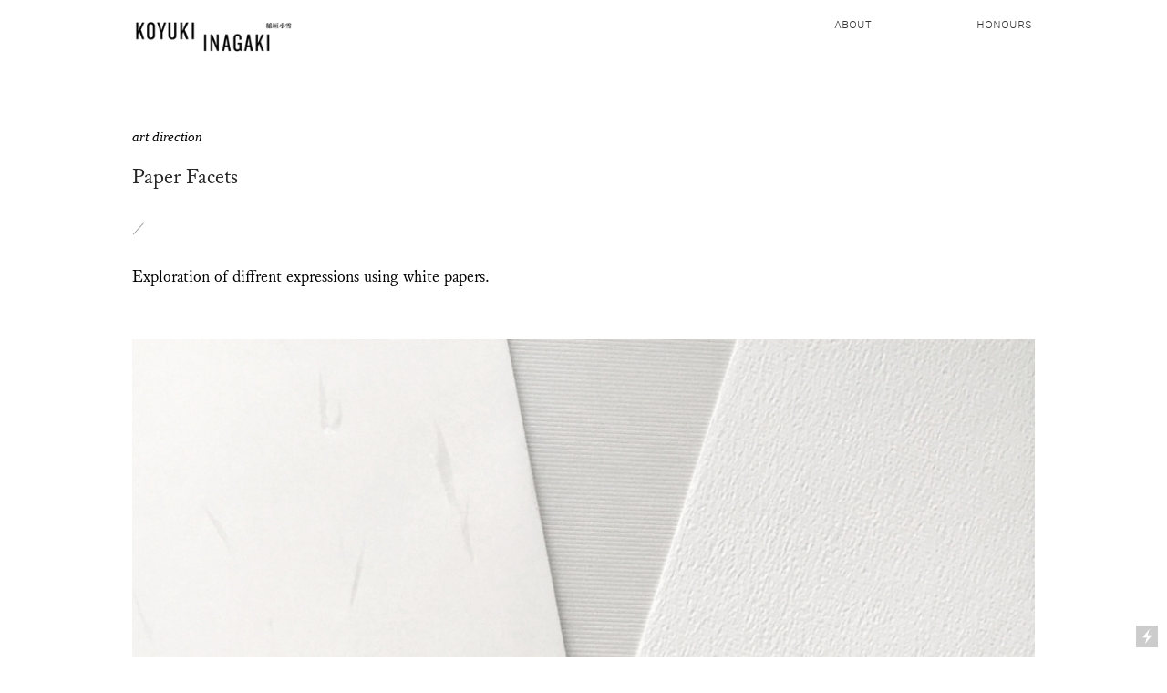

--- FILE ---
content_type: text/html; charset=UTF-8
request_url: https://koyoox.com/Paper-Facets
body_size: 26647
content:
<!DOCTYPE html>
<!-- 

        Running on cargo.site

-->
<html lang="en" data-predefined-style="true" data-css-presets="true" data-css-preset data-typography-preset>
	<head>
<script>
				var __cargo_context__ = 'live';
				var __cargo_js_ver__ = 'c=3521555348';
				var __cargo_maint__ = false;
				
				
			</script>
					<meta http-equiv="X-UA-Compatible" content="IE=edge,chrome=1">
		<meta http-equiv="Content-Type" content="text/html; charset=utf-8">
		<meta name="viewport" content="initial-scale=1.0, maximum-scale=1.0, user-scalable=no">
		
			<meta name="robots" content="index,follow">
		<title>Paper Facets — koyoox</title>
		<meta name="description" content="art direction Paper Facets ／ Exploration of diffrent expressions using white papers. credits art direction &amp; photography: koyuki...">
				<meta name="twitter:card" content="summary_large_image">
		<meta name="twitter:title" content="Paper Facets — koyoox">
		<meta name="twitter:description" content="art direction Paper Facets ／ Exploration of diffrent expressions using white papers. credits art direction &amp; photography: koyuki...">
		<meta name="twitter:image" content="https://freight.cargo.site/w/400/i/0201fc9655c5e6020968b4ad02250aa8640bbb7f0d39dbaf2afd9b8c7743a89c/1.jpg">
		<meta property="og:locale" content="en_US">
		<meta property="og:title" content="Paper Facets — koyoox">
		<meta property="og:description" content="art direction Paper Facets ／ Exploration of diffrent expressions using white papers. credits art direction &amp; photography: koyuki...">
		<meta property="og:url" content="https://koyoox.com/Paper-Facets">
		<meta property="og:image" content="https://freight.cargo.site/w/400/i/0201fc9655c5e6020968b4ad02250aa8640bbb7f0d39dbaf2afd9b8c7743a89c/1.jpg">
		<meta property="og:type" content="website">

		<link rel="preconnect" href="https://static.cargo.site" crossorigin>
		<link rel="preconnect" href="https://freight.cargo.site" crossorigin>
				<link rel="preconnect" href="https://type.cargo.site" crossorigin>

		<!--<link rel="preload" href="https://static.cargo.site/assets/social/IconFont-Regular-0.9.3.woff2" as="font" type="font/woff" crossorigin>-->

		

		<link href="https://freight.cargo.site/t/original/i/9f220da3a18d15e728aafe6adbc9ddc9df7e3ccad92724eea0d6e1cd86cce5f3/favicon.ico" rel="shortcut icon">
		<link href="https://koyoox.com/rss" rel="alternate" type="application/rss+xml" title="koyoox feed">

		<link href="https://koyoox.com/stylesheet?c=3521555348&1649233773" id="member_stylesheet" rel="stylesheet" type="text/css" />
<style id="">@font-face{font-family:Icons;src:url(https://static.cargo.site/assets/social/IconFont-Regular-0.9.3.woff2);unicode-range:U+E000-E15C,U+F0000,U+FE0E}@font-face{font-family:Icons;src:url(https://static.cargo.site/assets/social/IconFont-Regular-0.9.3.woff2);font-weight:240;unicode-range:U+E000-E15C,U+F0000,U+FE0E}@font-face{font-family:Icons;src:url(https://static.cargo.site/assets/social/IconFont-Regular-0.9.3.woff2);unicode-range:U+E000-E15C,U+F0000,U+FE0E;font-weight:400}@font-face{font-family:Icons;src:url(https://static.cargo.site/assets/social/IconFont-Regular-0.9.3.woff2);unicode-range:U+E000-E15C,U+F0000,U+FE0E;font-weight:600}@font-face{font-family:Icons;src:url(https://static.cargo.site/assets/social/IconFont-Regular-0.9.3.woff2);unicode-range:U+E000-E15C,U+F0000,U+FE0E;font-weight:800}@font-face{font-family:Icons;src:url(https://static.cargo.site/assets/social/IconFont-Regular-0.9.3.woff2);unicode-range:U+E000-E15C,U+F0000,U+FE0E;font-style:italic}@font-face{font-family:Icons;src:url(https://static.cargo.site/assets/social/IconFont-Regular-0.9.3.woff2);unicode-range:U+E000-E15C,U+F0000,U+FE0E;font-weight:200;font-style:italic}@font-face{font-family:Icons;src:url(https://static.cargo.site/assets/social/IconFont-Regular-0.9.3.woff2);unicode-range:U+E000-E15C,U+F0000,U+FE0E;font-weight:400;font-style:italic}@font-face{font-family:Icons;src:url(https://static.cargo.site/assets/social/IconFont-Regular-0.9.3.woff2);unicode-range:U+E000-E15C,U+F0000,U+FE0E;font-weight:600;font-style:italic}@font-face{font-family:Icons;src:url(https://static.cargo.site/assets/social/IconFont-Regular-0.9.3.woff2);unicode-range:U+E000-E15C,U+F0000,U+FE0E;font-weight:800;font-style:italic}body.iconfont-loading,body.iconfont-loading *{color:transparent!important}body{-moz-osx-font-smoothing:grayscale;-webkit-font-smoothing:antialiased;-webkit-text-size-adjust:none}body.no-scroll{overflow:hidden}/*!
 * Content
 */.page{word-wrap:break-word}:focus{outline:0}.pointer-events-none{pointer-events:none}.pointer-events-auto{pointer-events:auto}.pointer-events-none .page_content .audio-player,.pointer-events-none .page_content .shop_product,.pointer-events-none .page_content a,.pointer-events-none .page_content audio,.pointer-events-none .page_content button,.pointer-events-none .page_content details,.pointer-events-none .page_content iframe,.pointer-events-none .page_content img,.pointer-events-none .page_content input,.pointer-events-none .page_content video{pointer-events:auto}.pointer-events-none .page_content *>a,.pointer-events-none .page_content>a{position:relative}s *{text-transform:inherit}#toolset{position:fixed;bottom:10px;right:10px;z-index:8}.mobile #toolset,.template_site_inframe #toolset{display:none}#toolset a{display:block;height:24px;width:24px;margin:0;padding:0;text-decoration:none;background:rgba(0,0,0,.2)}#toolset a:hover{background:rgba(0,0,0,.8)}[data-adminview] #toolset a,[data-adminview] #toolset_admin a{background:rgba(0,0,0,.04);pointer-events:none;cursor:default}#toolset_admin a:active{background:rgba(0,0,0,.7)}#toolset_admin a svg>*{transform:scale(1.1) translate(0,-.5px);transform-origin:50% 50%}#toolset_admin a svg{pointer-events:none;width:100%!important;height:auto!important}#following-container{overflow:auto;-webkit-overflow-scrolling:touch}#following-container iframe{height:100%;width:100%;position:absolute;top:0;left:0;right:0;bottom:0}:root{--following-width:-400px;--following-animation-duration:450ms}@keyframes following-open{0%{transform:translateX(0)}100%{transform:translateX(var(--following-width))}}@keyframes following-open-inverse{0%{transform:translateX(0)}100%{transform:translateX(calc(-1 * var(--following-width)))}}@keyframes following-close{0%{transform:translateX(var(--following-width))}100%{transform:translateX(0)}}@keyframes following-close-inverse{0%{transform:translateX(calc(-1 * var(--following-width)))}100%{transform:translateX(0)}}body.animate-left{animation:following-open var(--following-animation-duration);animation-fill-mode:both;animation-timing-function:cubic-bezier(.24,1,.29,1)}#following-container.animate-left{animation:following-close-inverse var(--following-animation-duration);animation-fill-mode:both;animation-timing-function:cubic-bezier(.24,1,.29,1)}#following-container.animate-left #following-frame{animation:following-close var(--following-animation-duration);animation-fill-mode:both;animation-timing-function:cubic-bezier(.24,1,.29,1)}body.animate-right{animation:following-close var(--following-animation-duration);animation-fill-mode:both;animation-timing-function:cubic-bezier(.24,1,.29,1)}#following-container.animate-right{animation:following-open-inverse var(--following-animation-duration);animation-fill-mode:both;animation-timing-function:cubic-bezier(.24,1,.29,1)}#following-container.animate-right #following-frame{animation:following-open var(--following-animation-duration);animation-fill-mode:both;animation-timing-function:cubic-bezier(.24,1,.29,1)}.slick-slider{position:relative;display:block;-moz-box-sizing:border-box;box-sizing:border-box;-webkit-user-select:none;-moz-user-select:none;-ms-user-select:none;user-select:none;-webkit-touch-callout:none;-khtml-user-select:none;-ms-touch-action:pan-y;touch-action:pan-y;-webkit-tap-highlight-color:transparent}.slick-list{position:relative;display:block;overflow:hidden;margin:0;padding:0}.slick-list:focus{outline:0}.slick-list.dragging{cursor:pointer;cursor:hand}.slick-slider .slick-list,.slick-slider .slick-track{transform:translate3d(0,0,0);will-change:transform}.slick-track{position:relative;top:0;left:0;display:block}.slick-track:after,.slick-track:before{display:table;content:'';width:1px;height:1px;margin-top:-1px;margin-left:-1px}.slick-track:after{clear:both}.slick-loading .slick-track{visibility:hidden}.slick-slide{display:none;float:left;height:100%;min-height:1px}[dir=rtl] .slick-slide{float:right}.content .slick-slide img{display:inline-block}.content .slick-slide img:not(.image-zoom){cursor:pointer}.content .scrub .slick-list,.content .scrub .slick-slide img:not(.image-zoom){cursor:ew-resize}body.slideshow-scrub-dragging *{cursor:ew-resize!important}.content .slick-slide img:not([src]),.content .slick-slide img[src='']{width:100%;height:auto}.slick-slide.slick-loading img{display:none}.slick-slide.dragging img{pointer-events:none}.slick-initialized .slick-slide{display:block}.slick-loading .slick-slide{visibility:hidden}.slick-vertical .slick-slide{display:block;height:auto;border:1px solid transparent}.slick-arrow.slick-hidden{display:none}.slick-arrow{position:absolute;z-index:9;width:0;top:0;height:100%;cursor:pointer;will-change:opacity;-webkit-transition:opacity 333ms cubic-bezier(.4,0,.22,1);transition:opacity 333ms cubic-bezier(.4,0,.22,1)}.slick-arrow.hidden{opacity:0}.slick-arrow svg{position:absolute;width:36px;height:36px;top:0;left:0;right:0;bottom:0;margin:auto;transform:translate(.25px,.25px)}.slick-arrow svg.right-arrow{transform:translate(.25px,.25px) scaleX(-1)}.slick-arrow svg:active{opacity:.75}.slick-arrow svg .arrow-shape{fill:none!important;stroke:#fff;stroke-linecap:square}.slick-arrow svg .arrow-outline{fill:none!important;stroke-width:2.5px;stroke:rgba(0,0,0,.6);stroke-linecap:square}.slick-arrow.slick-next{right:0;text-align:right}.slick-next svg,.wallpaper-navigation .slick-next svg{margin-right:10px}.mobile .slick-next svg{margin-right:10px}.slick-arrow.slick-prev{text-align:left}.slick-prev svg,.wallpaper-navigation .slick-prev svg{margin-left:10px}.mobile .slick-prev svg{margin-left:10px}.loading_animation{display:none;vertical-align:middle;z-index:15;line-height:0;pointer-events:none;border-radius:100%}.loading_animation.hidden{display:none}.loading_animation.pulsing{opacity:0;display:inline-block;animation-delay:.1s;-webkit-animation-delay:.1s;-moz-animation-delay:.1s;animation-duration:12s;animation-iteration-count:infinite;animation:fade-pulse-in .5s ease-in-out;-moz-animation:fade-pulse-in .5s ease-in-out;-webkit-animation:fade-pulse-in .5s ease-in-out;-webkit-animation-fill-mode:forwards;-moz-animation-fill-mode:forwards;animation-fill-mode:forwards}.loading_animation.pulsing.no-delay{animation-delay:0s;-webkit-animation-delay:0s;-moz-animation-delay:0s}.loading_animation div{border-radius:100%}.loading_animation div svg{max-width:100%;height:auto}.loading_animation div,.loading_animation div svg{width:20px;height:20px}.loading_animation.full-width svg{width:100%;height:auto}.loading_animation.full-width.big svg{width:100px;height:100px}.loading_animation div svg>*{fill:#ccc}.loading_animation div{-webkit-animation:spin-loading 12s ease-out;-webkit-animation-iteration-count:infinite;-moz-animation:spin-loading 12s ease-out;-moz-animation-iteration-count:infinite;animation:spin-loading 12s ease-out;animation-iteration-count:infinite}.loading_animation.hidden{display:none}[data-backdrop] .loading_animation{position:absolute;top:15px;left:15px;z-index:99}.loading_animation.position-absolute.middle{top:calc(50% - 10px);left:calc(50% - 10px)}.loading_animation.position-absolute.topleft{top:0;left:0}.loading_animation.position-absolute.middleright{top:calc(50% - 10px);right:1rem}.loading_animation.position-absolute.middleleft{top:calc(50% - 10px);left:1rem}.loading_animation.gray div svg>*{fill:#999}.loading_animation.gray-dark div svg>*{fill:#666}.loading_animation.gray-darker div svg>*{fill:#555}.loading_animation.gray-light div svg>*{fill:#ccc}.loading_animation.white div svg>*{fill:rgba(255,255,255,.85)}.loading_animation.blue div svg>*{fill:#698fff}.loading_animation.inline{display:inline-block;margin-bottom:.5ex}.loading_animation.inline.left{margin-right:.5ex}@-webkit-keyframes fade-pulse-in{0%{opacity:0}50%{opacity:.5}100%{opacity:1}}@-moz-keyframes fade-pulse-in{0%{opacity:0}50%{opacity:.5}100%{opacity:1}}@keyframes fade-pulse-in{0%{opacity:0}50%{opacity:.5}100%{opacity:1}}@-webkit-keyframes pulsate{0%{opacity:1}50%{opacity:0}100%{opacity:1}}@-moz-keyframes pulsate{0%{opacity:1}50%{opacity:0}100%{opacity:1}}@keyframes pulsate{0%{opacity:1}50%{opacity:0}100%{opacity:1}}@-webkit-keyframes spin-loading{0%{transform:rotate(0)}9%{transform:rotate(1050deg)}18%{transform:rotate(-1090deg)}20%{transform:rotate(-1080deg)}23%{transform:rotate(-1080deg)}28%{transform:rotate(-1095deg)}29%{transform:rotate(-1065deg)}34%{transform:rotate(-1080deg)}35%{transform:rotate(-1050deg)}40%{transform:rotate(-1065deg)}41%{transform:rotate(-1035deg)}44%{transform:rotate(-1035deg)}47%{transform:rotate(-2160deg)}50%{transform:rotate(-2160deg)}56%{transform:rotate(45deg)}60%{transform:rotate(45deg)}80%{transform:rotate(6120deg)}100%{transform:rotate(0)}}@keyframes spin-loading{0%{transform:rotate(0)}9%{transform:rotate(1050deg)}18%{transform:rotate(-1090deg)}20%{transform:rotate(-1080deg)}23%{transform:rotate(-1080deg)}28%{transform:rotate(-1095deg)}29%{transform:rotate(-1065deg)}34%{transform:rotate(-1080deg)}35%{transform:rotate(-1050deg)}40%{transform:rotate(-1065deg)}41%{transform:rotate(-1035deg)}44%{transform:rotate(-1035deg)}47%{transform:rotate(-2160deg)}50%{transform:rotate(-2160deg)}56%{transform:rotate(45deg)}60%{transform:rotate(45deg)}80%{transform:rotate(6120deg)}100%{transform:rotate(0)}}[grid-row]{align-items:flex-start;box-sizing:border-box;display:-webkit-box;display:-webkit-flex;display:-ms-flexbox;display:flex;-webkit-flex-wrap:wrap;-ms-flex-wrap:wrap;flex-wrap:wrap}[grid-col]{box-sizing:border-box}[grid-row] [grid-col].empty:after{content:"\0000A0";cursor:text}body.mobile[data-adminview=content-editproject] [grid-row] [grid-col].empty:after{display:none}[grid-col=auto]{-webkit-box-flex:1;-webkit-flex:1;-ms-flex:1;flex:1}[grid-col=x12]{width:100%}[grid-col=x11]{width:50%}[grid-col=x10]{width:33.33%}[grid-col=x9]{width:25%}[grid-col=x8]{width:20%}[grid-col=x7]{width:16.666666667%}[grid-col=x6]{width:14.285714286%}[grid-col=x5]{width:12.5%}[grid-col=x4]{width:11.111111111%}[grid-col=x3]{width:10%}[grid-col=x2]{width:9.090909091%}[grid-col=x1]{width:8.333333333%}[grid-col="1"]{width:8.33333%}[grid-col="2"]{width:16.66667%}[grid-col="3"]{width:25%}[grid-col="4"]{width:33.33333%}[grid-col="5"]{width:41.66667%}[grid-col="6"]{width:50%}[grid-col="7"]{width:58.33333%}[grid-col="8"]{width:66.66667%}[grid-col="9"]{width:75%}[grid-col="10"]{width:83.33333%}[grid-col="11"]{width:91.66667%}[grid-col="12"]{width:100%}body.mobile [grid-responsive] [grid-col]{width:100%;-webkit-box-flex:none;-webkit-flex:none;-ms-flex:none;flex:none}[data-ce-host=true][contenteditable=true] [grid-pad]{pointer-events:none}[data-ce-host=true][contenteditable=true] [grid-pad]>*{pointer-events:auto}[grid-pad="0"]{padding:0}[grid-pad="0.25"]{padding:.125rem}[grid-pad="0.5"]{padding:.25rem}[grid-pad="0.75"]{padding:.375rem}[grid-pad="1"]{padding:.5rem}[grid-pad="1.25"]{padding:.625rem}[grid-pad="1.5"]{padding:.75rem}[grid-pad="1.75"]{padding:.875rem}[grid-pad="2"]{padding:1rem}[grid-pad="2.5"]{padding:1.25rem}[grid-pad="3"]{padding:1.5rem}[grid-pad="3.5"]{padding:1.75rem}[grid-pad="4"]{padding:2rem}[grid-pad="5"]{padding:2.5rem}[grid-pad="6"]{padding:3rem}[grid-pad="7"]{padding:3.5rem}[grid-pad="8"]{padding:4rem}[grid-pad="9"]{padding:4.5rem}[grid-pad="10"]{padding:5rem}[grid-gutter="0"]{margin:0}[grid-gutter="0.5"]{margin:-.25rem}[grid-gutter="1"]{margin:-.5rem}[grid-gutter="1.5"]{margin:-.75rem}[grid-gutter="2"]{margin:-1rem}[grid-gutter="2.5"]{margin:-1.25rem}[grid-gutter="3"]{margin:-1.5rem}[grid-gutter="3.5"]{margin:-1.75rem}[grid-gutter="4"]{margin:-2rem}[grid-gutter="5"]{margin:-2.5rem}[grid-gutter="6"]{margin:-3rem}[grid-gutter="7"]{margin:-3.5rem}[grid-gutter="8"]{margin:-4rem}[grid-gutter="10"]{margin:-5rem}[grid-gutter="12"]{margin:-6rem}[grid-gutter="14"]{margin:-7rem}[grid-gutter="16"]{margin:-8rem}[grid-gutter="18"]{margin:-9rem}[grid-gutter="20"]{margin:-10rem}small{max-width:100%;text-decoration:inherit}img:not([src]),img[src='']{outline:1px solid rgba(177,177,177,.4);outline-offset:-1px;content:url([data-uri])}img.image-zoom{cursor:-webkit-zoom-in;cursor:-moz-zoom-in;cursor:zoom-in}#imprimatur{color:#333;font-size:10px;font-family:-apple-system,BlinkMacSystemFont,"Segoe UI",Roboto,Oxygen,Ubuntu,Cantarell,"Open Sans","Helvetica Neue",sans-serif,"Sans Serif",Icons;/*!System*/position:fixed;opacity:.3;right:-28px;bottom:160px;transform:rotate(270deg);-ms-transform:rotate(270deg);-webkit-transform:rotate(270deg);z-index:8;text-transform:uppercase;color:#999;opacity:.5;padding-bottom:2px;text-decoration:none}.mobile #imprimatur{display:none}bodycopy cargo-link a{font-family:-apple-system,BlinkMacSystemFont,"Segoe UI",Roboto,Oxygen,Ubuntu,Cantarell,"Open Sans","Helvetica Neue",sans-serif,"Sans Serif",Icons;/*!System*/font-size:12px;font-style:normal;font-weight:400;transform:rotate(270deg);text-decoration:none;position:fixed!important;right:-27px;bottom:100px;text-decoration:none;letter-spacing:normal;background:0 0;border:0;border-bottom:0;outline:0}/*! PhotoSwipe Default UI CSS by Dmitry Semenov | photoswipe.com | MIT license */.pswp--has_mouse .pswp__button--arrow--left,.pswp--has_mouse .pswp__button--arrow--right,.pswp__ui{visibility:visible}.pswp--minimal--dark .pswp__top-bar,.pswp__button{background:0 0}.pswp,.pswp__bg,.pswp__container,.pswp__img--placeholder,.pswp__zoom-wrap,.quick-view-navigation{-webkit-backface-visibility:hidden}.pswp__button{cursor:pointer;opacity:1;-webkit-appearance:none;transition:opacity .2s;-webkit-box-shadow:none;box-shadow:none}.pswp__button-close>svg{top:10px;right:10px;margin-left:auto}.pswp--touch .quick-view-navigation{display:none}.pswp__ui{-webkit-font-smoothing:auto;opacity:1;z-index:1550}.quick-view-navigation{will-change:opacity;-webkit-transition:opacity 333ms cubic-bezier(.4,0,.22,1);transition:opacity 333ms cubic-bezier(.4,0,.22,1)}.quick-view-navigation .pswp__group .pswp__button{pointer-events:auto}.pswp__button>svg{position:absolute;width:36px;height:36px}.quick-view-navigation .pswp__group:active svg{opacity:.75}.pswp__button svg .shape-shape{fill:#fff}.pswp__button svg .shape-outline{fill:#000}.pswp__button-prev>svg{top:0;bottom:0;left:10px;margin:auto}.pswp__button-next>svg{top:0;bottom:0;right:10px;margin:auto}.quick-view-navigation .pswp__group .pswp__button-prev{position:absolute;left:0;top:0;width:0;height:100%}.quick-view-navigation .pswp__group .pswp__button-next{position:absolute;right:0;top:0;width:0;height:100%}.quick-view-navigation .close-button,.quick-view-navigation .left-arrow,.quick-view-navigation .right-arrow{transform:translate(.25px,.25px)}.quick-view-navigation .right-arrow{transform:translate(.25px,.25px) scaleX(-1)}.pswp__button svg .shape-outline{fill:transparent!important;stroke:#000;stroke-width:2.5px;stroke-linecap:square}.pswp__button svg .shape-shape{fill:transparent!important;stroke:#fff;stroke-width:1.5px;stroke-linecap:square}.pswp__bg,.pswp__scroll-wrap,.pswp__zoom-wrap{width:100%;position:absolute}.quick-view-navigation .pswp__group .pswp__button-close{margin:0}.pswp__container,.pswp__item,.pswp__zoom-wrap{right:0;bottom:0;top:0;position:absolute;left:0}.pswp__ui--hidden .pswp__button{opacity:.001}.pswp__ui--hidden .pswp__button,.pswp__ui--hidden .pswp__button *{pointer-events:none}.pswp .pswp__ui.pswp__ui--displaynone{display:none}.pswp__element--disabled{display:none!important}/*! PhotoSwipe main CSS by Dmitry Semenov | photoswipe.com | MIT license */.pswp{position:fixed;display:none;height:100%;width:100%;top:0;left:0;right:0;bottom:0;margin:auto;-ms-touch-action:none;touch-action:none;z-index:9999999;-webkit-text-size-adjust:100%;line-height:initial;letter-spacing:initial;outline:0}.pswp img{max-width:none}.pswp--zoom-disabled .pswp__img{cursor:default!important}.pswp--animate_opacity{opacity:.001;will-change:opacity;-webkit-transition:opacity 333ms cubic-bezier(.4,0,.22,1);transition:opacity 333ms cubic-bezier(.4,0,.22,1)}.pswp--open{display:block}.pswp--zoom-allowed .pswp__img{cursor:-webkit-zoom-in;cursor:-moz-zoom-in;cursor:zoom-in}.pswp--zoomed-in .pswp__img{cursor:-webkit-grab;cursor:-moz-grab;cursor:grab}.pswp--dragging .pswp__img{cursor:-webkit-grabbing;cursor:-moz-grabbing;cursor:grabbing}.pswp__bg{left:0;top:0;height:100%;opacity:0;transform:translateZ(0);will-change:opacity}.pswp__scroll-wrap{left:0;top:0;height:100%}.pswp__container,.pswp__zoom-wrap{-ms-touch-action:none;touch-action:none}.pswp__container,.pswp__img{-webkit-user-select:none;-moz-user-select:none;-ms-user-select:none;user-select:none;-webkit-tap-highlight-color:transparent;-webkit-touch-callout:none}.pswp__zoom-wrap{-webkit-transform-origin:left top;-ms-transform-origin:left top;transform-origin:left top;-webkit-transition:-webkit-transform 222ms cubic-bezier(.4,0,.22,1);transition:transform 222ms cubic-bezier(.4,0,.22,1)}.pswp__bg{-webkit-transition:opacity 222ms cubic-bezier(.4,0,.22,1);transition:opacity 222ms cubic-bezier(.4,0,.22,1)}.pswp--animated-in .pswp__bg,.pswp--animated-in .pswp__zoom-wrap{-webkit-transition:none;transition:none}.pswp--hide-overflow .pswp__scroll-wrap,.pswp--hide-overflow.pswp{overflow:hidden}.pswp__img{position:absolute;width:auto;height:auto;top:0;left:0}.pswp__img--placeholder--blank{background:#222}.pswp--ie .pswp__img{width:100%!important;height:auto!important;left:0;top:0}.pswp__ui--idle{opacity:0}.pswp__error-msg{position:absolute;left:0;top:50%;width:100%;text-align:center;font-size:14px;line-height:16px;margin-top:-8px;color:#ccc}.pswp__error-msg a{color:#ccc;text-decoration:underline}.pswp__error-msg{font-family:-apple-system,BlinkMacSystemFont,"Segoe UI",Roboto,Oxygen,Ubuntu,Cantarell,"Open Sans","Helvetica Neue",sans-serif}.quick-view.mouse-down .iframe-item{pointer-events:none!important}.quick-view-caption-positioner{pointer-events:none;width:100%;height:100%}.quick-view-caption-wrapper{margin:auto;position:absolute;bottom:0;left:0;right:0}.quick-view-horizontal-align-left .quick-view-caption-wrapper{margin-left:0}.quick-view-horizontal-align-right .quick-view-caption-wrapper{margin-right:0}[data-quick-view-caption]{transition:.1s opacity ease-in-out;position:absolute;bottom:0;left:0;right:0}.quick-view-horizontal-align-left [data-quick-view-caption]{text-align:left}.quick-view-horizontal-align-right [data-quick-view-caption]{text-align:right}.quick-view-caption{transition:.1s opacity ease-in-out}.quick-view-caption>*{display:inline-block}.quick-view-caption *{pointer-events:auto}.quick-view-caption.hidden{opacity:0}.shop_product .dropdown_wrapper{flex:0 0 100%;position:relative}.shop_product select{appearance:none;-moz-appearance:none;-webkit-appearance:none;outline:0;-webkit-font-smoothing:antialiased;-moz-osx-font-smoothing:grayscale;cursor:pointer;border-radius:0;white-space:nowrap;overflow:hidden!important;text-overflow:ellipsis}.shop_product select.dropdown::-ms-expand{display:none}.shop_product a{cursor:pointer;border-bottom:none;text-decoration:none}.shop_product a.out-of-stock{pointer-events:none}body.audio-player-dragging *{cursor:ew-resize!important}.audio-player{display:inline-flex;flex:1 0 calc(100% - 2px);width:calc(100% - 2px)}.audio-player .button{height:100%;flex:0 0 3.3rem;display:flex}.audio-player .separator{left:3.3rem;height:100%}.audio-player .buffer{width:0%;height:100%;transition:left .3s linear,width .3s linear}.audio-player.seeking .buffer{transition:left 0s,width 0s}.audio-player.seeking{user-select:none;-webkit-user-select:none;cursor:ew-resize}.audio-player.seeking *{user-select:none;-webkit-user-select:none;cursor:ew-resize}.audio-player .bar{overflow:hidden;display:flex;justify-content:space-between;align-content:center;flex-grow:1}.audio-player .progress{width:0%;height:100%;transition:width .3s linear}.audio-player.seeking .progress{transition:width 0s}.audio-player .pause,.audio-player .play{cursor:pointer;height:100%}.audio-player .note-icon{margin:auto 0;order:2;flex:0 1 auto}.audio-player .title{white-space:nowrap;overflow:hidden;text-overflow:ellipsis;pointer-events:none;user-select:none;padding:.5rem 0 .5rem 1rem;margin:auto auto auto 0;flex:0 3 auto;min-width:0;width:100%}.audio-player .total-time{flex:0 1 auto;margin:auto 0}.audio-player .current-time,.audio-player .play-text{flex:0 1 auto;margin:auto 0}.audio-player .stream-anim{user-select:none;margin:auto auto auto 0}.audio-player .stream-anim span{display:inline-block}.audio-player .buffer,.audio-player .current-time,.audio-player .note-svg,.audio-player .play-text,.audio-player .separator,.audio-player .total-time{user-select:none;pointer-events:none}.audio-player .buffer,.audio-player .play-text,.audio-player .progress{position:absolute}.audio-player,.audio-player .bar,.audio-player .button,.audio-player .current-time,.audio-player .note-icon,.audio-player .pause,.audio-player .play,.audio-player .total-time{position:relative}body.mobile .audio-player,body.mobile .audio-player *{-webkit-touch-callout:none}#standalone-admin-frame{border:0;width:400px;position:absolute;right:0;top:0;height:100vh;z-index:99}body[standalone-admin=true] #standalone-admin-frame{transform:translate(0,0)}body[standalone-admin=true] .main_container{width:calc(100% - 400px)}body[standalone-admin=false] #standalone-admin-frame{transform:translate(100%,0)}body[standalone-admin=false] .main_container{width:100%}.toggle_standaloneAdmin{position:fixed;top:0;right:400px;height:40px;width:40px;z-index:999;cursor:pointer;background-color:rgba(0,0,0,.4)}.toggle_standaloneAdmin:active{opacity:.7}body[standalone-admin=false] .toggle_standaloneAdmin{right:0}.toggle_standaloneAdmin *{color:#fff;fill:#fff}.toggle_standaloneAdmin svg{padding:6px;width:100%;height:100%;opacity:.85}body[standalone-admin=false] .toggle_standaloneAdmin #close,body[standalone-admin=true] .toggle_standaloneAdmin #backdropsettings{display:none}.toggle_standaloneAdmin>div{width:100%;height:100%}#admin_toggle_button{position:fixed;top:50%;transform:translate(0,-50%);right:400px;height:36px;width:12px;z-index:999;cursor:pointer;background-color:rgba(0,0,0,.09);padding-left:2px;margin-right:5px}#admin_toggle_button .bar{content:'';background:rgba(0,0,0,.09);position:fixed;width:5px;bottom:0;top:0;z-index:10}#admin_toggle_button:active{background:rgba(0,0,0,.065)}#admin_toggle_button *{color:#fff;fill:#fff}#admin_toggle_button svg{padding:0;width:16px;height:36px;margin-left:1px;opacity:1}#admin_toggle_button svg *{fill:#fff;opacity:1}#admin_toggle_button[data-state=closed] .toggle_admin_close{display:none}#admin_toggle_button[data-state=closed],#admin_toggle_button[data-state=closed] .toggle_admin_open{width:20px;cursor:pointer;margin:0}#admin_toggle_button[data-state=closed] svg{margin-left:2px}#admin_toggle_button[data-state=open] .toggle_admin_open{display:none}select,select *{text-rendering:auto!important}b b{font-weight:inherit}*{-webkit-box-sizing:border-box;-moz-box-sizing:border-box;box-sizing:border-box}customhtml>*{position:relative;z-index:10}body,html{min-height:100vh;margin:0;padding:0}html{touch-action:manipulation;position:relative;background-color:#fff}.main_container{min-height:100vh;width:100%;overflow:hidden}.container{display:-webkit-box;display:-webkit-flex;display:-moz-box;display:-ms-flexbox;display:flex;-webkit-flex-wrap:wrap;-moz-flex-wrap:wrap;-ms-flex-wrap:wrap;flex-wrap:wrap;max-width:100%;width:100%;overflow:visible}.container{align-items:flex-start;-webkit-align-items:flex-start}.page{z-index:2}.page ul li>text-limit{display:block}.content,.content_container,.pinned{-webkit-flex:1 0 auto;-moz-flex:1 0 auto;-ms-flex:1 0 auto;flex:1 0 auto;max-width:100%}.content_container{width:100%}.content_container.full_height{min-height:100vh}.page_background{position:absolute;top:0;left:0;width:100%;height:100%}.page_container{position:relative;overflow:visible;width:100%}.backdrop{position:absolute;top:0;z-index:1;width:100%;height:100%;max-height:100vh}.backdrop>div{position:absolute;top:0;left:0;width:100%;height:100%;-webkit-backface-visibility:hidden;backface-visibility:hidden;transform:translate3d(0,0,0);contain:strict}[data-backdrop].backdrop>div[data-overflowing]{max-height:100vh;position:absolute;top:0;left:0}body.mobile [split-responsive]{display:flex;flex-direction:column}body.mobile [split-responsive] .container{width:100%;order:2}body.mobile [split-responsive] .backdrop{position:relative;height:50vh;width:100%;order:1}body.mobile [split-responsive] [data-auxiliary].backdrop{position:absolute;height:50vh;width:100%;order:1}.page{position:relative;z-index:2}img[data-align=left]{float:left}img[data-align=right]{float:right}[data-rotation]{transform-origin:center center}.content .page_content:not([contenteditable=true]) [data-draggable]{pointer-events:auto!important;backface-visibility:hidden}.preserve-3d{-moz-transform-style:preserve-3d;transform-style:preserve-3d}.content .page_content:not([contenteditable=true]) [data-draggable] iframe{pointer-events:none!important}.dragging-active iframe{pointer-events:none!important}.content .page_content:not([contenteditable=true]) [data-draggable]:active{opacity:1}.content .scroll-transition-fade{transition:transform 1s ease-in-out,opacity .8s ease-in-out}.content .scroll-transition-fade.below-viewport{opacity:0;transform:translateY(40px)}.mobile.full_width .page_container:not([split-layout]) .container_width{width:100%}[data-view=pinned_bottom] .bottom_pin_invisibility{visibility:hidden}.pinned{position:relative;width:100%}.pinned .page_container.accommodate:not(.fixed):not(.overlay){z-index:2}.pinned .page_container.overlay{position:absolute;z-index:4}.pinned .page_container.overlay.fixed{position:fixed}.pinned .page_container.overlay.fixed .page{max-height:100vh;-webkit-overflow-scrolling:touch}.pinned .page_container.overlay.fixed .page.allow-scroll{overflow-y:auto;overflow-x:hidden}.pinned .page_container.overlay.fixed .page.allow-scroll{align-items:flex-start;-webkit-align-items:flex-start}.pinned .page_container .page.allow-scroll::-webkit-scrollbar{width:0;background:0 0;display:none}.pinned.pinned_top .page_container.overlay{left:0;top:0}.pinned.pinned_bottom .page_container.overlay{left:0;bottom:0}div[data-container=set]:empty{margin-top:1px}.thumbnails{position:relative;z-index:1}[thumbnails=grid]{align-items:baseline}[thumbnails=justify] .thumbnail{box-sizing:content-box}[thumbnails][data-padding-zero] .thumbnail{margin-bottom:-1px}[thumbnails=montessori] .thumbnail{pointer-events:auto;position:absolute}[thumbnails] .thumbnail>a{display:block;text-decoration:none}[thumbnails=montessori]{height:0}[thumbnails][data-resizing],[thumbnails][data-resizing] *{cursor:nwse-resize}[thumbnails] .thumbnail .resize-handle{cursor:nwse-resize;width:26px;height:26px;padding:5px;position:absolute;opacity:.75;right:-1px;bottom:-1px;z-index:100}[thumbnails][data-resizing] .resize-handle{display:none}[thumbnails] .thumbnail .resize-handle svg{position:absolute;top:0;left:0}[thumbnails] .thumbnail .resize-handle:hover{opacity:1}[data-can-move].thumbnail .resize-handle svg .resize_path_outline{fill:#fff}[data-can-move].thumbnail .resize-handle svg .resize_path{fill:#000}[thumbnails=montessori] .thumbnail_sizer{height:0;width:100%;position:relative;padding-bottom:100%;pointer-events:none}[thumbnails] .thumbnail img{display:block;min-height:3px;margin-bottom:0}[thumbnails] .thumbnail img:not([src]),img[src=""]{margin:0!important;width:100%;min-height:3px;height:100%!important;position:absolute}[aspect-ratio="1x1"].thumb_image{height:0;padding-bottom:100%;overflow:hidden}[aspect-ratio="4x3"].thumb_image{height:0;padding-bottom:75%;overflow:hidden}[aspect-ratio="16x9"].thumb_image{height:0;padding-bottom:56.25%;overflow:hidden}[thumbnails] .thumb_image{width:100%;position:relative}[thumbnails][thumbnail-vertical-align=top]{align-items:flex-start}[thumbnails][thumbnail-vertical-align=middle]{align-items:center}[thumbnails][thumbnail-vertical-align=bottom]{align-items:baseline}[thumbnails][thumbnail-horizontal-align=left]{justify-content:flex-start}[thumbnails][thumbnail-horizontal-align=middle]{justify-content:center}[thumbnails][thumbnail-horizontal-align=right]{justify-content:flex-end}.thumb_image.default_image>svg{position:absolute;top:0;left:0;bottom:0;right:0;width:100%;height:100%}.thumb_image.default_image{outline:1px solid #ccc;outline-offset:-1px;position:relative}.mobile.full_width [data-view=Thumbnail] .thumbnails_width{width:100%}.content [data-draggable] a:active,.content [data-draggable] img:active{opacity:initial}.content .draggable-dragging{opacity:initial}[data-draggable].draggable_visible{visibility:visible}[data-draggable].draggable_hidden{visibility:hidden}.gallery_card [data-draggable],.marquee [data-draggable]{visibility:inherit}[data-draggable]{visibility:visible;background-color:rgba(0,0,0,.003)}#site_menu_panel_container .image-gallery:not(.initialized){height:0;padding-bottom:100%;min-height:initial}.image-gallery:not(.initialized){min-height:100vh;visibility:hidden;width:100%}.image-gallery .gallery_card img{display:block;width:100%;height:auto}.image-gallery .gallery_card{transform-origin:center}.image-gallery .gallery_card.dragging{opacity:.1;transform:initial!important}.image-gallery:not([image-gallery=slideshow]) .gallery_card iframe:only-child,.image-gallery:not([image-gallery=slideshow]) .gallery_card video:only-child{width:100%;height:100%;top:0;left:0;position:absolute}.image-gallery[image-gallery=slideshow] .gallery_card video[muted][autoplay]:not([controls]),.image-gallery[image-gallery=slideshow] .gallery_card video[muted][data-autoplay]:not([controls]){pointer-events:none}.image-gallery [image-gallery-pad="0"] video:only-child{object-fit:cover;height:calc(100% + 1px)}div.image-gallery>a,div.image-gallery>iframe,div.image-gallery>img,div.image-gallery>video{display:none}[image-gallery-row]{align-items:flex-start;box-sizing:border-box;display:-webkit-box;display:-webkit-flex;display:-ms-flexbox;display:flex;-webkit-flex-wrap:wrap;-ms-flex-wrap:wrap;flex-wrap:wrap}.image-gallery .gallery_card_image{width:100%;position:relative}[data-predefined-style=true] .image-gallery a.gallery_card{display:block;border:none}[image-gallery-col]{box-sizing:border-box}[image-gallery-col=x12]{width:100%}[image-gallery-col=x11]{width:50%}[image-gallery-col=x10]{width:33.33%}[image-gallery-col=x9]{width:25%}[image-gallery-col=x8]{width:20%}[image-gallery-col=x7]{width:16.666666667%}[image-gallery-col=x6]{width:14.285714286%}[image-gallery-col=x5]{width:12.5%}[image-gallery-col=x4]{width:11.111111111%}[image-gallery-col=x3]{width:10%}[image-gallery-col=x2]{width:9.090909091%}[image-gallery-col=x1]{width:8.333333333%}.content .page_content [image-gallery-pad].image-gallery{pointer-events:none}.content .page_content [image-gallery-pad].image-gallery .gallery_card_image>*,.content .page_content [image-gallery-pad].image-gallery .gallery_image_caption{pointer-events:auto}.content .page_content [image-gallery-pad="0"]{padding:0}.content .page_content [image-gallery-pad="0.25"]{padding:.125rem}.content .page_content [image-gallery-pad="0.5"]{padding:.25rem}.content .page_content [image-gallery-pad="0.75"]{padding:.375rem}.content .page_content [image-gallery-pad="1"]{padding:.5rem}.content .page_content [image-gallery-pad="1.25"]{padding:.625rem}.content .page_content [image-gallery-pad="1.5"]{padding:.75rem}.content .page_content [image-gallery-pad="1.75"]{padding:.875rem}.content .page_content [image-gallery-pad="2"]{padding:1rem}.content .page_content [image-gallery-pad="2.5"]{padding:1.25rem}.content .page_content [image-gallery-pad="3"]{padding:1.5rem}.content .page_content [image-gallery-pad="3.5"]{padding:1.75rem}.content .page_content [image-gallery-pad="4"]{padding:2rem}.content .page_content [image-gallery-pad="5"]{padding:2.5rem}.content .page_content [image-gallery-pad="6"]{padding:3rem}.content .page_content [image-gallery-pad="7"]{padding:3.5rem}.content .page_content [image-gallery-pad="8"]{padding:4rem}.content .page_content [image-gallery-pad="9"]{padding:4.5rem}.content .page_content [image-gallery-pad="10"]{padding:5rem}.content .page_content [image-gallery-gutter="0"]{margin:0}.content .page_content [image-gallery-gutter="0.5"]{margin:-.25rem}.content .page_content [image-gallery-gutter="1"]{margin:-.5rem}.content .page_content [image-gallery-gutter="1.5"]{margin:-.75rem}.content .page_content [image-gallery-gutter="2"]{margin:-1rem}.content .page_content [image-gallery-gutter="2.5"]{margin:-1.25rem}.content .page_content [image-gallery-gutter="3"]{margin:-1.5rem}.content .page_content [image-gallery-gutter="3.5"]{margin:-1.75rem}.content .page_content [image-gallery-gutter="4"]{margin:-2rem}.content .page_content [image-gallery-gutter="5"]{margin:-2.5rem}.content .page_content [image-gallery-gutter="6"]{margin:-3rem}.content .page_content [image-gallery-gutter="7"]{margin:-3.5rem}.content .page_content [image-gallery-gutter="8"]{margin:-4rem}.content .page_content [image-gallery-gutter="10"]{margin:-5rem}.content .page_content [image-gallery-gutter="12"]{margin:-6rem}.content .page_content [image-gallery-gutter="14"]{margin:-7rem}.content .page_content [image-gallery-gutter="16"]{margin:-8rem}.content .page_content [image-gallery-gutter="18"]{margin:-9rem}.content .page_content [image-gallery-gutter="20"]{margin:-10rem}[image-gallery=slideshow]:not(.initialized)>*{min-height:1px;opacity:0;min-width:100%}[image-gallery=slideshow][data-constrained-by=height] [image-gallery-vertical-align].slick-track{align-items:flex-start}[image-gallery=slideshow] img.image-zoom:active{opacity:initial}[image-gallery=slideshow].slick-initialized .gallery_card{pointer-events:none}[image-gallery=slideshow].slick-initialized .gallery_card.slick-current{pointer-events:auto}[image-gallery=slideshow] .gallery_card:not(.has_caption){line-height:0}.content .page_content [image-gallery=slideshow].image-gallery>*{pointer-events:auto}.content [image-gallery=slideshow].image-gallery.slick-initialized .gallery_card{overflow:hidden;margin:0;display:flex;flex-flow:row wrap;flex-shrink:0}.content [image-gallery=slideshow].image-gallery.slick-initialized .gallery_card.slick-current{overflow:visible}[image-gallery=slideshow] .gallery_image_caption{opacity:1;transition:opacity .3s;-webkit-transition:opacity .3s;width:100%;margin-left:auto;margin-right:auto;clear:both}[image-gallery-horizontal-align=left] .gallery_image_caption{text-align:left}[image-gallery-horizontal-align=middle] .gallery_image_caption{text-align:center}[image-gallery-horizontal-align=right] .gallery_image_caption{text-align:right}[image-gallery=slideshow][data-slideshow-in-transition] .gallery_image_caption{opacity:0;transition:opacity .3s;-webkit-transition:opacity .3s}[image-gallery=slideshow] .gallery_card_image{width:initial;margin:0;display:inline-block}[image-gallery=slideshow] .gallery_card img{margin:0;display:block}[image-gallery=slideshow][data-exploded]{align-items:flex-start;box-sizing:border-box;display:-webkit-box;display:-webkit-flex;display:-ms-flexbox;display:flex;-webkit-flex-wrap:wrap;-ms-flex-wrap:wrap;flex-wrap:wrap;justify-content:flex-start;align-content:flex-start}[image-gallery=slideshow][data-exploded] .gallery_card{padding:1rem;width:16.666%}[image-gallery=slideshow][data-exploded] .gallery_card_image{height:0;display:block;width:100%}[image-gallery=grid]{align-items:baseline}[image-gallery=grid] .gallery_card.has_caption .gallery_card_image{display:block}[image-gallery=grid] [image-gallery-pad="0"].gallery_card{margin-bottom:-1px}[image-gallery=grid] .gallery_card img{margin:0}[image-gallery=columns] .gallery_card img{margin:0}[image-gallery=justify]{align-items:flex-start}[image-gallery=justify] .gallery_card img{margin:0}[image-gallery=montessori][image-gallery-row]{display:block}[image-gallery=montessori] a.gallery_card,[image-gallery=montessori] div.gallery_card{position:absolute;pointer-events:auto}[image-gallery=montessori][data-can-move] .gallery_card,[image-gallery=montessori][data-can-move] .gallery_card .gallery_card_image,[image-gallery=montessori][data-can-move] .gallery_card .gallery_card_image>*{cursor:move}[image-gallery=montessori]{position:relative;height:0}[image-gallery=freeform] .gallery_card{position:relative}[image-gallery=freeform] [image-gallery-pad="0"].gallery_card{margin-bottom:-1px}[image-gallery-vertical-align]{display:flex;flex-flow:row wrap}[image-gallery-vertical-align].slick-track{display:flex;flex-flow:row nowrap}.image-gallery .slick-list{margin-bottom:-.3px}[image-gallery-vertical-align=top]{align-content:flex-start;align-items:flex-start}[image-gallery-vertical-align=middle]{align-items:center;align-content:center}[image-gallery-vertical-align=bottom]{align-content:flex-end;align-items:flex-end}[image-gallery-horizontal-align=left]{justify-content:flex-start}[image-gallery-horizontal-align=middle]{justify-content:center}[image-gallery-horizontal-align=right]{justify-content:flex-end}.image-gallery[data-resizing],.image-gallery[data-resizing] *{cursor:nwse-resize!important}.image-gallery .gallery_card .resize-handle,.image-gallery .gallery_card .resize-handle *{cursor:nwse-resize!important}.image-gallery .gallery_card .resize-handle{width:26px;height:26px;padding:5px;position:absolute;opacity:.75;right:-1px;bottom:-1px;z-index:10}.image-gallery[data-resizing] .resize-handle{display:none}.image-gallery .gallery_card .resize-handle svg{cursor:nwse-resize!important;position:absolute;top:0;left:0}.image-gallery .gallery_card .resize-handle:hover{opacity:1}[data-can-move].gallery_card .resize-handle svg .resize_path_outline{fill:#fff}[data-can-move].gallery_card .resize-handle svg .resize_path{fill:#000}[image-gallery=montessori] .thumbnail_sizer{height:0;width:100%;position:relative;padding-bottom:100%;pointer-events:none}#site_menu_button{display:block;text-decoration:none;pointer-events:auto;z-index:9;vertical-align:top;cursor:pointer;box-sizing:content-box;font-family:Icons}#site_menu_button.custom_icon{padding:0;line-height:0}#site_menu_button.custom_icon img{width:100%;height:auto}#site_menu_wrapper.disabled #site_menu_button{display:none}#site_menu_wrapper.mobile_only #site_menu_button{display:none}body.mobile #site_menu_wrapper.mobile_only:not(.disabled) #site_menu_button:not(.active){display:block}#site_menu_panel_container[data-type=cargo_menu] #site_menu_panel{display:block;position:fixed;top:0;right:0;bottom:0;left:0;z-index:10;cursor:default}.site_menu{pointer-events:auto;position:absolute;z-index:11;top:0;bottom:0;line-height:0;max-width:400px;min-width:300px;font-size:20px;text-align:left;background:rgba(20,20,20,.95);padding:20px 30px 90px 30px;overflow-y:auto;overflow-x:hidden;display:-webkit-box;display:-webkit-flex;display:-ms-flexbox;display:flex;-webkit-box-orient:vertical;-webkit-box-direction:normal;-webkit-flex-direction:column;-ms-flex-direction:column;flex-direction:column;-webkit-box-pack:start;-webkit-justify-content:flex-start;-ms-flex-pack:start;justify-content:flex-start}body.mobile #site_menu_wrapper .site_menu{-webkit-overflow-scrolling:touch;min-width:auto;max-width:100%;width:100%;padding:20px}#site_menu_wrapper[data-sitemenu-position=bottom-left] #site_menu,#site_menu_wrapper[data-sitemenu-position=top-left] #site_menu{left:0}#site_menu_wrapper[data-sitemenu-position=bottom-right] #site_menu,#site_menu_wrapper[data-sitemenu-position=top-right] #site_menu{right:0}#site_menu_wrapper[data-type=page] .site_menu{right:0;left:0;width:100%;padding:0;margin:0;background:0 0}.site_menu_wrapper.open .site_menu{display:block}.site_menu div{display:block}.site_menu a{text-decoration:none;display:inline-block;color:rgba(255,255,255,.75);max-width:100%;overflow:hidden;white-space:nowrap;text-overflow:ellipsis;line-height:1.4}.site_menu div a.active{color:rgba(255,255,255,.4)}.site_menu div.set-link>a{font-weight:700}.site_menu div.hidden{display:none}.site_menu .close{display:block;position:absolute;top:0;right:10px;font-size:60px;line-height:50px;font-weight:200;color:rgba(255,255,255,.4);cursor:pointer;user-select:none}#site_menu_panel_container .page_container{position:relative;overflow:hidden;background:0 0;z-index:2}#site_menu_panel_container .site_menu_page_wrapper{position:fixed;top:0;left:0;overflow-y:auto;-webkit-overflow-scrolling:touch;height:100%;width:100%;z-index:100}#site_menu_panel_container .site_menu_page_wrapper .backdrop{pointer-events:none}#site_menu_panel_container #site_menu_page_overlay{position:fixed;top:0;right:0;bottom:0;left:0;cursor:default;z-index:1}#shop_button{display:block;text-decoration:none;pointer-events:auto;z-index:9;vertical-align:top;cursor:pointer;box-sizing:content-box;font-family:Icons}#shop_button.custom_icon{padding:0;line-height:0}#shop_button.custom_icon img{width:100%;height:auto}#shop_button.disabled{display:none}.loading[data-loading]{display:none;position:fixed;bottom:8px;left:8px;z-index:100}.new_site_button_wrapper{font-size:1.8rem;font-weight:400;color:rgba(0,0,0,.85);font-family:-apple-system,BlinkMacSystemFont,'Segoe UI',Roboto,Oxygen,Ubuntu,Cantarell,'Open Sans','Helvetica Neue',sans-serif,'Sans Serif',Icons;font-style:normal;line-height:1.4;color:#fff;position:fixed;bottom:0;right:0;z-index:999}body.template_site #toolset{display:none!important}body.mobile .new_site_button{display:none}.new_site_button{display:flex;height:44px;cursor:pointer}.new_site_button .plus{width:44px;height:100%}.new_site_button .plus svg{width:100%;height:100%}.new_site_button .plus svg line{stroke:#000;stroke-width:2px}.new_site_button .plus:after,.new_site_button .plus:before{content:'';width:30px;height:2px}.new_site_button .text{background:#0fce83;display:none;padding:7.5px 15px 7.5px 15px;height:100%;font-size:20px;color:#222}.new_site_button:active{opacity:.8}.new_site_button.show_full .text{display:block}.new_site_button.show_full .plus{display:none}html:not(.admin-wrapper) .template_site #confirm_modal [data-progress] .progress-indicator:after{content:'Generating Site...';padding:7.5px 15px;right:-200px;color:#000}bodycopy svg.marker-overlay,bodycopy svg.marker-overlay *{transform-origin:0 0;-webkit-transform-origin:0 0;box-sizing:initial}bodycopy svg#svgroot{box-sizing:initial}bodycopy svg.marker-overlay{padding:inherit;position:absolute;left:0;top:0;width:100%;height:100%;min-height:1px;overflow:visible;pointer-events:none;z-index:999}bodycopy svg.marker-overlay *{pointer-events:initial}bodycopy svg.marker-overlay text{letter-spacing:initial}bodycopy svg.marker-overlay a{cursor:pointer}.marquee:not(.torn-down){overflow:hidden;width:100%;position:relative;padding-bottom:.25em;padding-top:.25em;margin-bottom:-.25em;margin-top:-.25em;contain:layout}.marquee .marquee_contents{will-change:transform;display:flex;flex-direction:column}.marquee[behavior][direction].torn-down{white-space:normal}.marquee[behavior=bounce] .marquee_contents{display:block;float:left;clear:both}.marquee[behavior=bounce] .marquee_inner{display:block}.marquee[behavior=bounce][direction=vertical] .marquee_contents{width:100%}.marquee[behavior=bounce][direction=diagonal] .marquee_inner:last-child,.marquee[behavior=bounce][direction=vertical] .marquee_inner:last-child{position:relative;visibility:hidden}.marquee[behavior=bounce][direction=horizontal],.marquee[behavior=scroll][direction=horizontal]{white-space:pre}.marquee[behavior=scroll][direction=horizontal] .marquee_contents{display:inline-flex;white-space:nowrap;min-width:100%}.marquee[behavior=scroll][direction=horizontal] .marquee_inner{min-width:100%}.marquee[behavior=scroll] .marquee_inner:first-child{will-change:transform;position:absolute;width:100%;top:0;left:0}.cycle{display:none}</style>
<script type="text/json" data-set="defaults" >{"current_offset":0,"current_page":1,"cargo_url":"koyoox","is_domain":true,"is_mobile":false,"is_tablet":false,"is_phone":false,"api_path":"https:\/\/koyoox.com\/_api","is_editor":false,"is_template":false,"is_direct_link":true,"direct_link_pid":25128602}</script>
<script type="text/json" data-set="DisplayOptions" >{"user_id":443820,"pagination_count":24,"title_in_project":true,"disable_project_scroll":false,"learning_cargo_seen":true,"resource_url":null,"total_projects":0,"use_sets":null,"sets_are_clickable":null,"set_links_position":null,"sticky_pages":null,"slideshow_responsive":false,"slideshow_thumbnails_header":true,"layout_options":{"content_position":"center_cover","content_width":"80","content_margin":"5","main_margin":"1.6","text_alignment":"text_left","vertical_position":"vertical_top","bgcolor":"rgb(255, 255, 255)","WebFontConfig":{"System":{"families":{"-apple-system":{"variants":["n4","i4","n7","i7"]},"Times New Roman":{"variants":["n4","i4","n7","i7"]}}},"Persona":{"families":{"Williams Caslon Text":{"variants":["n4","i4","n7","i7"]},"Nitti Grotesk":{"variants":["n2","i2","n4","i4","n7","i7"]},"-apple-system":{"variants":["n4"]}}}},"links_orientation":"links_horizontal","viewport_size":"phone","mobile_zoom":"22","mobile_view":"desktop","mobile_padding":"-6","mobile_formatting":false,"width_unit":"rem","text_width":"66","is_feed":false,"limit_vertical_images":false,"image_zoom":true,"mobile_images_full_width":true,"responsive_columns":"1","responsive_thumbnails_padding":"0.7","enable_sitemenu":false,"sitemenu_mobileonly":false,"menu_position":"top-left","sitemenu_option":"cargo_menu","responsive_row_height":"75","advanced_padding_enabled":false,"main_margin_top":"1.6","main_margin_right":"1.6","main_margin_bottom":"1.6","main_margin_left":"1.6","mobile_pages_full_width":true,"scroll_transition":true,"image_full_zoom":false},"element_sort":{"no-group":[{"name":"Navigation","isActive":true},{"name":"Header Text","isActive":true},{"name":"Content","isActive":true},{"name":"Header Image","isActive":false}]},"site_menu_options":{"display_type":"cargo_menu","enable":false,"mobile_only":false,"position":"top-right","single_page_id":null,"icon":"\ue132","show_homepage":true,"single_page_url":"Menu","custom_icon":false},"ecommerce_options":{"enable_ecommerce_button":false,"shop_button_position":"top-right","shop_icon":"\ue138","custom_icon":false,"shop_icon_text":"Cart &lt;(#)&gt;","icon":"","enable_geofencing":false,"enabled_countries":["AF","AX","AL","DZ","AS","AD","AO","AI","AQ","AG","AR","AM","AW","AU","AT","AZ","BS","BH","BD","BB","BY","BE","BZ","BJ","BM","BT","BO","BQ","BA","BW","BV","BR","IO","BN","BG","BF","BI","KH","CM","CA","CV","KY","CF","TD","CL","CN","CX","CC","CO","KM","CG","CD","CK","CR","CI","HR","CU","CW","CY","CZ","DK","DJ","DM","DO","EC","EG","SV","GQ","ER","EE","ET","FK","FO","FJ","FI","FR","GF","PF","TF","GA","GM","GE","DE","GH","GI","GR","GL","GD","GP","GU","GT","GG","GN","GW","GY","HT","HM","VA","HN","HK","HU","IS","IN","ID","IR","IQ","IE","IM","IL","IT","JM","JP","JE","JO","KZ","KE","KI","KP","KR","KW","KG","LA","LV","LB","LS","LR","LY","LI","LT","LU","MO","MK","MG","MW","MY","MV","ML","MT","MH","MQ","MR","MU","YT","MX","FM","MD","MC","MN","ME","MS","MA","MZ","MM","NA","NR","NP","NL","NC","NZ","NI","NE","NG","NU","NF","MP","NO","OM","PK","PW","PS","PA","PG","PY","PE","PH","PN","PL","PT","PR","QA","RE","RO","RU","RW","BL","SH","KN","LC","MF","PM","VC","WS","SM","ST","SA","SN","RS","SC","SL","SG","SX","SK","SI","SB","SO","ZA","GS","SS","ES","LK","SD","SR","SJ","SZ","SE","CH","SY","TW","TJ","TZ","TH","TL","TG","TK","TO","TT","TN","TR","TM","TC","TV","UG","UA","AE","GB","US","UM","UY","UZ","VU","VE","VN","VG","VI","WF","EH","YE","ZM","ZW"]}}</script>
<script type="text/json" data-set="Site" >{"id":"443820","direct_link":"https:\/\/koyoox.com","display_url":"koyoox.com","site_url":"koyoox","account_shop_id":null,"has_ecommerce":false,"has_shop":false,"ecommerce_key_public":null,"cargo_spark_button":true,"following_url":null,"website_title":"koyoox","meta_tags":"","meta_description":"","meta_head":"","homepage_id":"8252468","css_url":"https:\/\/koyoox.com\/stylesheet","rss_url":"https:\/\/koyoox.com\/rss","js_url":"\/_jsapps\/design\/design.js","favicon_url":"https:\/\/freight.cargo.site\/t\/original\/i\/9f220da3a18d15e728aafe6adbc9ddc9df7e3ccad92724eea0d6e1cd86cce5f3\/favicon.ico","home_url":"https:\/\/cargo.site","auth_url":"https:\/\/cargo.site","profile_url":null,"profile_width":0,"profile_height":0,"social_image_url":null,"social_width":0,"social_height":0,"social_description":"Cargo","social_has_image":false,"social_has_description":false,"site_menu_icon":null,"site_menu_has_image":false,"custom_html":"<customhtml><\/customhtml>","filter":null,"is_editor":false,"use_hi_res":false,"hiq":null,"progenitor_site":"joyofdesign","files":[],"resource_url":"koyoox.com\/_api\/v0\/site\/443820"}</script>
<script type="text/json" data-set="ScaffoldingData" >{"id":0,"title":"koyoox","project_url":0,"set_id":0,"is_homepage":false,"pin":false,"is_set":true,"in_nav":false,"stack":false,"sort":0,"index":0,"page_count":1,"pin_position":null,"thumbnail_options":null,"pages":[{"id":8252467,"title":"Work","project_url":"Work","set_id":0,"is_homepage":false,"pin":false,"is_set":true,"in_nav":false,"stack":false,"sort":0,"index":0,"page_count":32,"pin_position":null,"thumbnail_options":null,"pages":[{"id":25128602,"site_id":443820,"project_url":"Paper-Facets","direct_link":"https:\/\/koyoox.com\/Paper-Facets","type":"page","title":"Paper Facets","title_no_html":"Paper Facets","tags":"art direction, personal","display":true,"pin":false,"pin_options":null,"in_nav":false,"is_homepage":false,"backdrop_enabled":false,"is_set":false,"stack":false,"excerpt":"art direction\n\n\nPaper Facets\n\n\uff0f\n\nExploration of diffrent expressions using white papers.\n\n\n\n\n\n\n\n\n\n\n\n\n\n\n\n\n\n\ncredits\nart direction & photography: koyuki...","content":"<small><span style=\"color: #000;\"><i><br>\n<h2><small><span style=\"color: #000;\"><i>art direction<\/i><\/span><\/small><br>\n<br>Paper Facets<\/h2><\/i><\/span><\/small><br><br><small>\uff0f<\/small><br><br>Exploration of diffrent expressions using white papers.<br>\n<br><br>\n<img width=\"1280\" height=\"1707\" width_o=\"1280\" height_o=\"1707\" data-src=\"https:\/\/freight.cargo.site\/t\/original\/i\/ddaa86dd8170c596e4dfd70b7dc96823e9a5701ad7d31d78a68e4cbd57af214f\/tumblr_ntwd81e3WD1s3k82go1_1280.jpeg\" data-mid=\"138834406\" border=\"0\" \/><br><br>\n<img width=\"1280\" height=\"1712\" width_o=\"1280\" height_o=\"1712\" data-src=\"https:\/\/freight.cargo.site\/t\/original\/i\/a9cc822feaff7b607a34973a82402b537e8bda3e8439f6e0744acbbbfbd3c90f\/tumblr_ntwd81e3WD1s3k82go3_1280.jpeg\" data-mid=\"138834408\" border=\"0\" \/><br>\n<br><img width=\"960\" height=\"1280\" width_o=\"960\" height_o=\"1280\" data-src=\"https:\/\/freight.cargo.site\/t\/original\/i\/27b24bed5342ccb94f9fb9eeb2d794b497c733be2bfed432710cbf016c8f6dfd\/tumblr_ntwd81e3WD1s3k82go2_1280.jpeg\" data-mid=\"138834407\" border=\"0\" \/><br>\n<br>\n<img width=\"960\" height=\"1280\" width_o=\"960\" height_o=\"1280\" data-src=\"https:\/\/freight.cargo.site\/t\/original\/i\/0bb1c0651742db2b86fb56181349c635a4268930f0351e321eda3aa6f4a2be80\/tumblr_ntwd81e3WD1s3k82go4_1280.jpeg\" data-mid=\"138834409\" border=\"0\" \/><br>\n<br>\n<div style=\"text-align: center;\"><div style=\"text-align: left;\"><small><i>credits<\/i><br>art direction &amp; photography: koyuki inagaki<\/small><\/div><\/div><br><br><div style=\"text-align: center;\"><div style=\"text-align: left;\"><br><small><h1>MORE WORKS \u2193<\/h1><\/small><\/div><\/div>\n<br>","content_no_html":"\nart direction\nPaper Facets\uff0fExploration of diffrent expressions using white papers.\n\n{image 1}\n{image 3}\n{image 2}\n\n{image 4}\n\ncreditsart direction &amp; photography: koyuki inagakiMORE WORKS \u2193\n","content_partial_html":"<span style=\"color: #000;\"><i><br>\n<h2><span style=\"color: #000;\"><i>art direction<\/i><\/span><br>\n<br>Paper Facets<\/h2><\/i><\/span><br><br>\uff0f<br><br>Exploration of diffrent expressions using white papers.<br>\n<br><br>\n<img width=\"1280\" height=\"1707\" width_o=\"1280\" height_o=\"1707\" data-src=\"https:\/\/freight.cargo.site\/t\/original\/i\/ddaa86dd8170c596e4dfd70b7dc96823e9a5701ad7d31d78a68e4cbd57af214f\/tumblr_ntwd81e3WD1s3k82go1_1280.jpeg\" data-mid=\"138834406\" border=\"0\" \/><br><br>\n<img width=\"1280\" height=\"1712\" width_o=\"1280\" height_o=\"1712\" data-src=\"https:\/\/freight.cargo.site\/t\/original\/i\/a9cc822feaff7b607a34973a82402b537e8bda3e8439f6e0744acbbbfbd3c90f\/tumblr_ntwd81e3WD1s3k82go3_1280.jpeg\" data-mid=\"138834408\" border=\"0\" \/><br>\n<br><img width=\"960\" height=\"1280\" width_o=\"960\" height_o=\"1280\" data-src=\"https:\/\/freight.cargo.site\/t\/original\/i\/27b24bed5342ccb94f9fb9eeb2d794b497c733be2bfed432710cbf016c8f6dfd\/tumblr_ntwd81e3WD1s3k82go2_1280.jpeg\" data-mid=\"138834407\" border=\"0\" \/><br>\n<br>\n<img width=\"960\" height=\"1280\" width_o=\"960\" height_o=\"1280\" data-src=\"https:\/\/freight.cargo.site\/t\/original\/i\/0bb1c0651742db2b86fb56181349c635a4268930f0351e321eda3aa6f4a2be80\/tumblr_ntwd81e3WD1s3k82go4_1280.jpeg\" data-mid=\"138834409\" border=\"0\" \/><br>\n<br>\n<i>credits<\/i><br>art direction &amp; photography: koyuki inagaki<br><br><br><h1>MORE WORKS \u2193<\/h1>\n<br>","thumb":"138834680","thumb_meta":{"thumbnail_crop":{"percentWidth":"100","marginLeft":0,"marginTop":0,"imageModel":{"width":400,"height":286,"file_size":74057,"mid":138834680,"name":"1.jpg","hash":"0201fc9655c5e6020968b4ad02250aa8640bbb7f0d39dbaf2afd9b8c7743a89c","page_id":25128602,"id":138834680,"project_id":25128602,"image_ref":"{image 5}","sort":0,"exclude_from_backdrop":false,"date_added":1649233319,"duplicate":false},"stored":{"ratio":71.5,"crop_ratio":"1x1"},"cropManuallySet":false}},"thumb_is_visible":true,"sort":18,"index":16,"set_id":8252467,"page_options":{"using_local_css":false,"local_css":"[local-style=\"25128602\"] .container_width {\n}\n\n[local-style=\"25128602\"] body {\n\tbackground-color: initial \/*!variable_defaults*\/;\n}\n\n[local-style=\"25128602\"] .backdrop {\n}\n\n[local-style=\"25128602\"] .page {\n}\n\n[local-style=\"25128602\"] .page_background {\n\tbackground-color: initial \/*!page_container_bgcolor*\/;\n}\n\n[local-style=\"25128602\"] .content_padding {\n}\n\n[data-predefined-style=\"true\"] [local-style=\"25128602\"] bodycopy {\n}\n\n[data-predefined-style=\"true\"] [local-style=\"25128602\"] bodycopy a {\n}\n\n[data-predefined-style=\"true\"] [local-style=\"25128602\"] bodycopy a:hover {\n}\n\n[data-predefined-style=\"true\"] [local-style=\"25128602\"] h1 {\n}\n\n[data-predefined-style=\"true\"] [local-style=\"25128602\"] h1 a {\n}\n\n[data-predefined-style=\"true\"] [local-style=\"25128602\"] h1 a:hover {\n}\n\n[data-predefined-style=\"true\"] [local-style=\"25128602\"] h2 {\n}\n\n[data-predefined-style=\"true\"] [local-style=\"25128602\"] h2 a {\n}\n\n[data-predefined-style=\"true\"] [local-style=\"25128602\"] h2 a:hover {\n}\n\n[data-predefined-style=\"true\"] [local-style=\"25128602\"] small {\n}\n\n[data-predefined-style=\"true\"] [local-style=\"25128602\"] small a {\n}\n\n[data-predefined-style=\"true\"] [local-style=\"25128602\"] small a:hover {\n}","local_layout_options":{"split_layout":false,"split_responsive":false,"full_height":false,"advanced_padding_enabled":false,"page_container_bgcolor":"","show_local_thumbs":true,"page_bgcolor":""}},"set_open":false,"images":[{"id":138834406,"project_id":25128602,"image_ref":"{image 1}","name":"tumblr_ntwd81e3WD1s3k82go1_1280.jpeg","hash":"ddaa86dd8170c596e4dfd70b7dc96823e9a5701ad7d31d78a68e4cbd57af214f","width":1280,"height":1707,"sort":0,"exclude_from_backdrop":false,"date_added":"1649233040"},{"id":138834407,"project_id":25128602,"image_ref":"{image 2}","name":"tumblr_ntwd81e3WD1s3k82go2_1280.jpeg","hash":"27b24bed5342ccb94f9fb9eeb2d794b497c733be2bfed432710cbf016c8f6dfd","width":960,"height":1280,"sort":0,"exclude_from_backdrop":false,"date_added":"1649233040"},{"id":138834408,"project_id":25128602,"image_ref":"{image 3}","name":"tumblr_ntwd81e3WD1s3k82go3_1280.jpeg","hash":"a9cc822feaff7b607a34973a82402b537e8bda3e8439f6e0744acbbbfbd3c90f","width":1280,"height":1712,"sort":0,"exclude_from_backdrop":false,"date_added":"1649233040"},{"id":138834409,"project_id":25128602,"image_ref":"{image 4}","name":"tumblr_ntwd81e3WD1s3k82go4_1280.jpeg","hash":"0bb1c0651742db2b86fb56181349c635a4268930f0351e321eda3aa6f4a2be80","width":960,"height":1280,"sort":0,"exclude_from_backdrop":false,"date_added":"1649233040"},{"id":138834680,"project_id":25128602,"image_ref":"{image 5}","name":"1.jpg","hash":"0201fc9655c5e6020968b4ad02250aa8640bbb7f0d39dbaf2afd9b8c7743a89c","width":400,"height":286,"sort":0,"exclude_from_backdrop":false,"date_added":"1649233319"},{"id":138834681,"project_id":25128602,"image_ref":"{image 6}","name":"2.jpg","hash":"0fb681938394a1687770411fae9510305c30e192afbd904bb9820ef0b73ad13f","width":400,"height":286,"sort":0,"exclude_from_backdrop":false,"date_added":"1649233319"},{"id":138834682,"project_id":25128602,"image_ref":"{image 7}","name":"3.jpg","hash":"67e59f19f71b7607311ce2bc0bf7b3d9b251f889e0210d050210e8e0a5c10a14","width":400,"height":286,"sort":0,"exclude_from_backdrop":false,"date_added":"1649233319"}],"backdrop":null}]},{"id":8252468,"site_id":443820,"project_url":"Project-Nav","direct_link":"https:\/\/koyoox.com\/Project-Nav","type":"page","title":"Project Nav","title_no_html":"Project Nav","tags":"","display":false,"pin":false,"pin_options":{"position":"bottom","overlay":true,"fixed":true},"in_nav":false,"is_homepage":true,"backdrop_enabled":false,"is_set":false,"stack":false,"excerpt":"","content":"<a href=\"Index\" rel=\"history\"><\/a><a href=\"#\" rel=\"next_page\"><\/a>","content_no_html":"","content_partial_html":"<a href=\"Index\" rel=\"history\"><\/a><a href=\"#\" rel=\"next_page\"><\/a>","thumb":"","thumb_meta":null,"thumb_is_visible":false,"sort":39,"index":0,"set_id":0,"page_options":{"using_local_css":true,"local_css":"[local-style=\"8252468\"] .container_width {\n\twidth: 100% \/*!variable_defaults*\/;\n}\n\n[local-style=\"8252468\"] body {\n\tbackground-color: initial \/*!variable_defaults*\/;\n}\n\n[local-style=\"8252468\"] .backdrop {\n}\n\n[local-style=\"8252468\"] .page {\n}\n\n[local-style=\"8252468\"] .page_background {\n\tbackground-color: initial \/*!page_container_bgcolor*\/;\n}\n\n[local-style=\"8252468\"] .content_padding {\n\tpadding-top: 3rem \/*!main_margin*\/;\n\tpadding-bottom: 3rem \/*!main_margin*\/;\n\tpadding-left: 3rem \/*!main_margin*\/;\n\tpadding-right: 3rem \/*!main_margin*\/;\n}\n\n[data-predefined-style=\"true\"] [local-style=\"8252468\"] bodycopy {\n}\n\n[data-predefined-style=\"true\"] [local-style=\"8252468\"] bodycopy a {\n    border: 0;\n}\n\n[data-predefined-style=\"true\"] [local-style=\"8252468\"] h1 {\n}\n\n[data-predefined-style=\"true\"] [local-style=\"8252468\"] h1 a {\n}\n\n[data-predefined-style=\"true\"] [local-style=\"8252468\"] h2 {\n}\n\n[data-predefined-style=\"true\"] [local-style=\"8252468\"] h2 a {\n}\n\n[data-predefined-style=\"true\"] [local-style=\"8252468\"] small {\n}\n\n[data-predefined-style=\"true\"] [local-style=\"8252468\"] small a {\n}\n\n[data-predefined-style=\"true\"] [local-style=\"8252468\"] bodycopy a:hover {\n}\n\n[data-predefined-style=\"true\"] [local-style=\"8252468\"] h1 a:hover {\n}\n\n[data-predefined-style=\"true\"] [local-style=\"8252468\"] h2 a:hover {\n}\n\n[data-predefined-style=\"true\"] [local-style=\"8252468\"] small a:hover {\n}","local_layout_options":{"split_layout":false,"split_responsive":false,"full_height":false,"advanced_padding_enabled":false,"page_container_bgcolor":"","show_local_thumbs":true,"page_bgcolor":"","content_width":"100","main_margin":"3","main_margin_top":"3","main_margin_right":"3","main_margin_bottom":"3","main_margin_left":"3"},"pin_options":{"position":"bottom","overlay":true,"fixed":true}},"set_open":false,"images":[],"backdrop":null},{"id":8252572,"site_id":443820,"project_url":"Logo","direct_link":"https:\/\/koyoox.com\/Logo","type":"page","title":"Logo","title_no_html":"Logo","tags":"graphic design, koyuki inagaki, portfolio, japanese graphic design, japanese graphic designer","display":false,"pin":true,"pin_options":{"position":"top","overlay":true,"accommodate":true},"in_nav":false,"is_homepage":false,"backdrop_enabled":false,"is_set":false,"stack":false,"excerpt":"ABOUT\u00a0 \u00a0\u00a0HONOURS","content":"<div grid-row=\"\" grid-pad=\"0.25\" grid-gutter=\"0.5\" class=\"\"><div grid-col=\"6\" grid-pad=\"0.25\" class=\"\"><a href=\"#\" rel=\"home_page\" class=\"image-link\"><img width=\"400\" height=\"99\" width_o=\"400\" height_o=\"99\" data-src=\"https:\/\/freight.cargo.site\/t\/original\/i\/37dde140e6ee58371749dde1d1eff42150806f9844221b85d64530961aec5b4d\/logo_3.png\" data-mid=\"67221941\" border=\"0\" data-scale=\"35\"\/><\/a><\/div><div grid-col=\"4\" grid-pad=\"0.25\"><h1><div style=\"text-align: right\"><a href=\"Information\" rel=\"history\">ABOUT&nbsp; &nbsp;&nbsp;<\/a><\/div><\/h1><\/div><div grid-col=\"2\" grid-pad=\"0.25\"><h1><div style=\"text-align: right\"><a href=\"Honours\" rel=\"history\">HONOURS<\/a><\/div><\/h1>\n\t<\/div><\/div>","content_no_html":"{image 8 scale=\"35\"}ABOUT&nbsp; &nbsp;&nbsp;HONOURS\n\t","content_partial_html":"<a href=\"#\" rel=\"home_page\" class=\"image-link\"><img width=\"400\" height=\"99\" width_o=\"400\" height_o=\"99\" data-src=\"https:\/\/freight.cargo.site\/t\/original\/i\/37dde140e6ee58371749dde1d1eff42150806f9844221b85d64530961aec5b4d\/logo_3.png\" data-mid=\"67221941\" border=\"0\" data-scale=\"35\"\/><\/a><h1><a href=\"Information\" rel=\"history\">ABOUT&nbsp; &nbsp;&nbsp;<\/a><\/h1><h1><a href=\"Honours\" rel=\"history\">HONOURS<\/a><\/h1>\n\t","thumb":"42375295","thumb_meta":{"thumbnail_crop":{"percentWidth":"100","marginLeft":0,"marginTop":0,"imageModel":{"id":42375295,"project_id":8252572,"image_ref":"{image 7}","name":"ogimage_2.png","hash":"78b3646f00c2d86e9f51e013d5e69d953a257979c1d0b899e8baa568deb0ab03","width":4156,"height":3500,"sort":0,"exclude_from_backdrop":false,"date_added":"1557996000"},"stored":{"ratio":84.215591915303,"crop_ratio":"1x1"},"cropManuallySet":false}},"thumb_is_visible":false,"sort":42,"index":0,"set_id":0,"page_options":{"using_local_css":true,"local_css":"[local-style=\"8252572\"] .container_width {\n}\n\n[local-style=\"8252572\"] body {\n}\n\n[local-style=\"8252572\"] .backdrop {\n\twidth: 100% \/*!background_cover*\/;\n}\n\n[local-style=\"8252572\"] .page {\n}\n\n[local-style=\"8252572\"] .page_background {\n\tbackground-color: initial \/*!page_container_bgcolor*\/;\n}\n\n[local-style=\"8252572\"] .content_padding {\n\tpadding-top: 1.9rem \/*!main_margin*\/;\n\tpadding-bottom: 1.9rem \/*!main_margin*\/;\n\tpadding-left: 1.9rem \/*!main_margin*\/;\n\tpadding-right: 1.9rem \/*!main_margin*\/;\n}\n\n[data-predefined-style=\"true\"] [local-style=\"8252572\"] bodycopy {\n}\n\n[data-predefined-style=\"true\"] [local-style=\"8252572\"] bodycopy a {\n\tcolor: rgba(0, 0, 0, 0.8);\n}\n\n[data-predefined-style=\"true\"] [local-style=\"8252572\"] h1 {\n}\n\n[data-predefined-style=\"true\"] [local-style=\"8252572\"] h1 a {\n}\n\n[data-predefined-style=\"true\"] [local-style=\"8252572\"] h2 {\n}\n\n[data-predefined-style=\"true\"] [local-style=\"8252572\"] h2 a {\n}\n\n[data-predefined-style=\"true\"] [local-style=\"8252572\"] small {\n\tfont-size: 1.3rem;\n}\n\n[data-predefined-style=\"true\"] [local-style=\"8252572\"] small a {\n}\n\n[local-style=\"8252572\"] .container {\n}","local_layout_options":{"split_layout":false,"split_responsive":false,"full_height":false,"advanced_padding_enabled":false,"page_container_bgcolor":"","show_local_thumbs":true,"page_bgcolor":"","main_margin":"1.9","main_margin_top":"1.9","main_margin_right":"1.9","main_margin_bottom":"1.9","main_margin_left":"1.9"},"pin_options":{"position":"top","overlay":true,"accommodate":true}},"set_open":false,"images":[{"id":42375037,"project_id":8252572,"image_ref":"{image 5}","name":"logo_2.png","hash":"c287f8c328b2de7cc3049e278d68f692376967f3a39d3e908f874ddbcef35f4b","width":2796,"height":692,"sort":0,"exclude_from_backdrop":false,"date_added":"1557995797"},{"id":42375295,"project_id":8252572,"image_ref":"{image 7}","name":"ogimage_2.png","hash":"78b3646f00c2d86e9f51e013d5e69d953a257979c1d0b899e8baa568deb0ab03","width":4156,"height":3500,"sort":0,"exclude_from_backdrop":false,"date_added":"1557996000"},{"id":67221941,"project_id":8252572,"image_ref":"{image 8}","name":"logo_3.png","hash":"37dde140e6ee58371749dde1d1eff42150806f9844221b85d64530961aec5b4d","width":400,"height":99,"sort":0,"exclude_from_backdrop":false,"date_added":"1587052831"}],"backdrop":null}]}</script>
<script type="text/json" data-set="SiteMenu" >[{"id":8252469,"project_url":"The-Tokyo-Restaurant","direct_link":"https:\/\/koyoox.com\/The-Tokyo-Restaurant","type":"page","title":"The Tokyo Restaurant.","title_no_html":"The Tokyo Restaurant.","in_nav":true,"is_set":false,"sort":20,"index":18,"set_id":8252467},{"id":8252470,"project_url":"Random-Food-Store","direct_link":"https:\/\/koyoox.com\/Random-Food-Store","type":"page","title":"Random Food Store","title_no_html":"Random Food Store","in_nav":true,"is_set":false,"sort":22,"index":20,"set_id":8252467},{"id":8252471,"project_url":"Fat-Egg","direct_link":"https:\/\/koyoox.com\/Fat-Egg","type":"page","title":"Fat Egg","title_no_html":"Fat Egg","in_nav":true,"is_set":false,"sort":23,"index":21,"set_id":8252467},{"id":8252526,"project_url":"Information","direct_link":"https:\/\/koyoox.com\/Information","type":"page","title":"Information","title_no_html":"Information","in_nav":true,"is_set":false,"sort":44,"index":0,"set_id":0}]</script>
<script type="text/json" data-set="FirstloadThumbOptions" >{"page_id":"25128602"}</script>
<script type="text/json" data-set="ThumbnailSettings" >{"id":2206919,"name":"Columns","path":"columns","mode_id":2,"site_id":443820,"page_id":null,"iterator":1,"is_active":true,"data":{"column_size":10,"columns":"3","crop":false,"filter_set":"","filter_tags":"","filter_type":"all","meta_data":{},"mobile_data":{"columns":"1","column_size":12,"thumbnails_padding":"1","separate_mobile_view":false},"padding":"1","responsive":true,"random_limit":"3","show_excerpt":false,"show_tags":true,"show_thumbs":true,"thumb_crop":"1x1","thumbnails_padding":"4","thumbnails_width":"80","show_title":true,"responsive_columns":"2","responsive_thumbnails_padding":"1"}}</script>
<script type="text/json" data-set="ThumbnailModes" >[{"name":"Grid","path":"grid","sort":0,"mode_id":1},{"name":"Columns","path":"columns","sort":1,"mode_id":2},{"name":"Justify","path":"justify","sort":2,"mode_id":3},{"name":"Freeform","path":"freeform","sort":3,"mode_id":5},{"name":"Montessori","path":"montessori","sort":4,"mode_id":4}]</script>
<script type="text/json" data-set="FirstloadThumbnails" >[{"id":37317289,"url":"KAGUWA","project_url":"KAGUWA","title":"KAGUWA","title_no_html":"KAGUWA","tags":"branding, packaging","excerpt":"logo & packaging design\n\n\nKAGUWA\n\u221e","thumb":"233274576","thumb_meta":{"thumbnail_crop":{"percentWidth":"100","marginLeft":0,"marginTop":0,"imageModel":{"id":233274576,"project_id":37317289,"image_ref":"{image 70}","name":"thumbnail_v-c---.jpg","hash":"cfa64f2ff5fc73a164f354d9bc6d3ec88f14c6d9710d2c08128d81174ea62bf7","width":1078,"height":1347,"sort":0,"exclude_from_backdrop":false,"date_added":"1747361161"},"stored":{"ratio":124.95361781076,"crop_ratio":"1x1"},"cropManuallySet":false}},"set_id":8252467,"version":"Cargo2","tags_with_links":"<a href=\"\/branding\" rel=\"history\">branding<\/a>, <a href=\"\/packaging\" rel=\"history\">packaging<\/a>"},{"id":36913899,"url":"mellow-aw24","project_url":"mellow-aw24","title":"mellow aw24","title_no_html":"mellow aw24","tags":"art direction","excerpt":"art direction\n\n\nmellow\n\n\ud804\udc4d\n\nA series of visuals created for a collection by jewelry brand \u2018mellow\u2019, by mellow fukushima.\n\n\nThe \u201824 collection, titled \u2018I...","thumb":"221491212","thumb_meta":{"thumbnail_crop":{"percentWidth":"100","marginLeft":0,"marginTop":0,"imageModel":{"id":221491212,"project_id":36913899,"image_ref":"{image 42}","name":"pinksponge.jpg","hash":"43ffd1ce305c09825cc5b0d72af5d391c379cf1339a1781c1724ec480d9c3062","width":1890,"height":2362,"sort":0,"exclude_from_backdrop":false,"date_added":"1731174543"},"stored":{"ratio":124.97354497354,"crop_ratio":"1x1"},"cropManuallySet":false}},"set_id":8252467,"version":"Cargo2","tags_with_links":"<a href=\"\/art-direction\" rel=\"history\">art direction<\/a>"},{"id":35899127,"url":"mellow","project_url":"mellow","title":"mellow","title_no_html":"mellow","tags":"branding, packaging","excerpt":"branding, packcaging\n\n\nmellow\n\n\u2724","thumb":"207886613","thumb_meta":{"thumbnail_crop":{"percentWidth":"100","marginLeft":0,"marginTop":0,"imageModel":{"id":207886613,"project_id":35899127,"image_ref":"{image 102}","name":"thumbbbbbb.jpg","hash":"6ee882e543698e3195f5da1ed9da36ff8d18626d3d4452a31db88d0ed7a6a500","width":1500,"height":1072,"sort":0,"exclude_from_backdrop":false,"date_added":1711734182},"stored":{"ratio":71.466666666667,"crop_ratio":"1x1"},"cropManuallySet":false}},"set_id":8252467,"version":"Cargo2","tags_with_links":"<a href=\"\/branding\" rel=\"history\">branding<\/a>, <a href=\"\/packaging\" rel=\"history\">packaging<\/a>"},{"id":35557385,"url":"OGATA","project_url":"OGATA","title":"OGATA","title_no_html":"OGATA","tags":"editorial design","excerpt":"editorial design\n\n\nOGATA\n\u25cf","thumb":"207886813","thumb_meta":{"thumbnail_crop":{"percentWidth":"100","marginLeft":0,"marginTop":0,"imageModel":{"width":1155,"height":1443,"file_size":746022,"mid":207886813,"name":"ogata-6.jpg","hash":"212ccbdccc0fcea8319f5a1a0f93227ad65a20fefac68e04e3c054caa4f4917b","page_id":35557385,"id":207886813,"project_id":35557385,"image_ref":"{image 106}","sort":0,"exclude_from_backdrop":false,"date_added":1711734469,"duplicate":false},"stored":{"ratio":124.93506493506,"crop_ratio":"1x1"},"cropManuallySet":false}},"set_id":8252467,"version":"Cargo2","tags_with_links":"<a href=\"\/editorial-design\" rel=\"history\">editorial design<\/a>"},{"id":35877804,"url":"Yu-and-Ai","project_url":"Yu-and-Ai","title":"Yu and Ai","title_no_html":"Yu and Ai","tags":"art direction","excerpt":"jacket design\n\n\nYu and Ai\n\n\u301c\n\nCover design for a podcast channel \u2018Yu and Ai\u2019.\nThe visual was created using burnt surface of a metal sheet. Burning a metal...","thumb":"212608404","thumb_meta":{"thumbnail_crop":{"percentWidth":"100","marginLeft":0,"marginTop":0,"imageModel":{"id":212608404,"project_id":35877804,"image_ref":"{image 25}","name":"Yu-Ai.jpg","hash":"e495feb2568dba6055057d861d333c8d662f028b7146920668ecb106e6bab5ae","width":1773,"height":1772,"sort":0,"exclude_from_backdrop":false,"date_added":"1718016056"},"stored":{"ratio":99.943598420756,"crop_ratio":"1x1"},"cropManuallySet":false}},"set_id":8252467,"version":"Cargo2","tags_with_links":"<a href=\"\/art-direction\" rel=\"history\">art direction<\/a>"},{"id":23239051,"url":"dou-dou","project_url":"dou-dou","title":"dou dou","title_no_html":"dou dou","tags":"branding, packaging","excerpt":"branding, packaging\n\n\ndou dou\n\u25cb","thumb":"128722116","thumb_meta":{"thumbnail_crop":{"percentWidth":"100","marginLeft":0,"marginTop":0,"imageModel":{"id":128722116,"project_id":23239051,"image_ref":"{image 78}","name":"thumb2.jpg","hash":"494b0db2e54a67abefeb864fe4e7dd23286371d5db217911196bde03b41be179","width":1155,"height":1443,"sort":0,"exclude_from_backdrop":false,"date_added":"1641127818"},"stored":{"ratio":124.93506493506,"crop_ratio":"1x1"},"cropManuallySet":false}},"set_id":8252467,"version":"Cargo2","tags_with_links":"<a href=\"\/branding\" rel=\"history\">branding<\/a>, <a href=\"\/packaging\" rel=\"history\">packaging<\/a>"},{"id":29094484,"url":"ECRU","project_url":"ECRU","title":"\u00c9CRU","title_no_html":"\u00c9CRU","tags":"branding, packaging","excerpt":"branding, packaging\n\n\n\u00c9CRU\n\u25d6\u25d7","thumb":"161251765","thumb_meta":{"thumbnail_crop":{"percentWidth":"100","marginLeft":0,"marginTop":0,"imageModel":{"id":161251765,"project_id":29094484,"image_ref":"{image 29}","name":"thumb3.jpg","hash":"a3faf837381f7fbe3b8a38f39b42ca0dd376dac2ca6c03f995bd860baf8d25d8","width":1902,"height":2379,"sort":0,"exclude_from_backdrop":false,"date_added":"1670416841"},"stored":{"ratio":125.07886435331,"crop_ratio":"1x1"},"cropManuallySet":false}},"set_id":8252467,"version":"Cargo2","tags_with_links":"<a href=\"\/branding\" rel=\"history\">branding<\/a>, <a href=\"\/packaging\" rel=\"history\">packaging<\/a>"},{"id":21199438,"url":"hiroki-saitoh","project_url":"hiroki-saitoh","title":"hiroki saitoh","title_no_html":"hiroki saitoh","tags":"website","excerpt":"website\u00a0\n\n\nhiroki saitoh\n\n\u266a\n\n\nWebsite design for musician & composer hiroki saitoh.\n\nThe floating circles are the symbol of musical notes present in the air....","thumb":"118024006","thumb_meta":{"thumbnail_crop":{"percentWidth":"100","marginLeft":0,"marginTop":0,"imageModel":{"id":118024006,"project_id":21199438,"image_ref":"{image 11}","name":"thumb.jpg","hash":"014d8ea92784afcda852fe5cb9f3f2ed12a4a179b60b8ffef15e994ab1c5e61a","width":3990,"height":2660,"sort":0,"exclude_from_backdrop":false,"date_added":"1630686524"},"stored":{"ratio":66.666666666667,"crop_ratio":"1x1"},"cropManuallySet":false}},"set_id":8252467,"version":"Cargo2","tags_with_links":"<a href=\"\/website\" rel=\"history\">website<\/a>"},{"id":18388788,"url":"mellow-aw20","project_url":"mellow-aw20","title":"mellow aw20","title_no_html":"mellow aw20","tags":"art direction","excerpt":"art direction\n\n\nmellow\n\n\u273f\n\nA series of visuals created for a jewelry brand \u2018mellow\u2019, by mellow fukushima.\n\nThe brand takes inspirations from flowers and...","thumb":"101122858","thumb_meta":{"thumbnail_crop":{"percentWidth":"100","marginLeft":0,"marginTop":0,"imageModel":{"id":101122858,"project_id":18388788,"image_ref":"{image 12}","name":"200923_mellow25989-2.jpg","hash":"8952865b898806db4bca2f5a4f29003930803c91ec41d052e7bc04e57a1dd0a0","width":2400,"height":3000,"sort":0,"exclude_from_backdrop":false,"date_added":"1615119206"},"stored":{"ratio":125,"crop_ratio":"1x1"},"cropManuallySet":false}},"set_id":8252467,"version":"Cargo2","tags_with_links":"<a href=\"\/art-direction\" rel=\"history\">art direction<\/a>"},{"id":12530784,"url":"Into-My-Soundscape","project_url":"Into-My-Soundscape","title":"Into My Soundscape","title_no_html":"Into My Soundscape","tags":"packaging","excerpt":"packaging\n\n\nInto My Soundscape\n\n\n\u266b","thumb":"67034687","thumb_meta":{"thumbnail_crop":{"percentWidth":"100","marginLeft":0,"marginTop":0,"imageModel":{"id":67034687,"project_id":12530784,"image_ref":"{image 13}","name":"00.jpg","hash":"346ea58e21b1bdd2a261cc6247a87fffaf894f237f6f8fe6d99cbfd1188f8880","width":1625,"height":1300,"sort":0,"exclude_from_backdrop":false,"date_added":"1586945031"},"stored":{"ratio":80,"crop_ratio":"1x1"},"cropManuallySet":false}},"set_id":8252467,"version":"Cargo2","tags_with_links":"<a href=\"\/packaging\" rel=\"history\">packaging<\/a>"},{"id":18388648,"url":"OLFA","project_url":"OLFA","title":"OLFA","title_no_html":"OLFA","tags":"art direction, self-initiated","excerpt":"art direction\n\n\nOLFA\n\n\u25c7\n\nA series of visuals concepted for a snap-blade utility knife brand OLFA. Created as an entry for Asahi Advertising Award 2020.\u00a0\n\nThe...","thumb":"101122195","thumb_meta":{"thumbnail_crop":{"percentWidth":"100","marginLeft":0,"marginTop":0,"imageModel":{"id":101122195,"project_id":18388648,"image_ref":"{image 7}","name":"dark-crop.jpg","hash":"bd6edbb74f17735c8fc7430fda558ed6ac2a492fe3bcd0d305d16a7687a63d40","width":1019,"height":1274,"sort":0,"exclude_from_backdrop":false,"date_added":1615117985},"stored":{"ratio":125.02453385672,"crop_ratio":"1x1"},"cropManuallySet":false}},"set_id":8252467,"version":"Cargo2","tags_with_links":"<a href=\"\/art-direction\" rel=\"history\">art direction<\/a>, <a href=\"\/self-initiated\" rel=\"history\">self-initiated<\/a>"},{"id":12466135,"url":"chuck-s","project_url":"chuck-s","title":"chuck's","title_no_html":"chuck's","tags":"branding, packaging","excerpt":"branding, packcaging\n\n\nchuck\u2019s\n\u263b\ufe0e","thumb":"66873892","thumb_meta":{"thumbnail_crop":{"percentWidth":"100","marginLeft":0,"marginTop":0,"imageModel":{"id":66873892,"project_id":12466135,"image_ref":"{image 16}","name":"01_L1000743.jpg","hash":"6538e80d431111772037218b1f09e0b2d22a88e696d82a280a048ad18c639124","width":1820,"height":1300,"sort":0,"exclude_from_backdrop":false,"date_added":"1586844033"},"stored":{"ratio":71.428571428571,"crop_ratio":"1x1"},"cropManuallySet":false}},"set_id":8252467,"version":"Cargo2","tags_with_links":"<a href=\"\/branding\" rel=\"history\">branding<\/a>, <a href=\"\/packaging\" rel=\"history\">packaging<\/a>"},{"id":8252569,"url":"MIST-Hotels","project_url":"MIST-Hotels","title":"MIST Hotels","title_no_html":"MIST Hotels","tags":"branding, wayfinding","excerpt":"branding, wayfinding\n\n\nMist Hotels\n\n~\n\n\nBranding & identity design for MIST Hotels, a luxury design hotel in Henan Province, China. The shape of the logotype...","thumb":"48357905","thumb_meta":{"thumbnail_crop":{"percentWidth":"100","marginLeft":0,"marginTop":0,"imageModel":{"id":48357905,"project_id":8252569,"image_ref":"{image 38}","name":"01-2.jpg","hash":"d44bbe62afd7642259143f3baea3882e45d0d5bfc1b1012895e98331fdcd833d","width":1888,"height":2360,"sort":0,"exclude_from_backdrop":false,"date_added":"1565528382"},"stored":{"ratio":125,"crop_ratio":"1x1"},"cropManuallySet":false}},"set_id":8252467,"version":"Cargo2","tags_with_links":"<a href=\"\/branding\" rel=\"history\">branding<\/a>, <a href=\"\/wayfinding\" rel=\"history\">wayfinding<\/a>"},{"id":14265446,"url":"Yuen-Shinjuku","project_url":"Yuen-Shinjuku","title":"Yuen Shinjuku","title_no_html":"Yuen Shinjuku","tags":"branding, wayfinding","excerpt":"branding, wayfinding\n\n\nYuen Shinjuku\n\n|\n\n\nBranding and wayfinding design for Yuen Shinjuku which is a ryokan, a\u00a0Japanese style boutique hotel, in the heart of...","thumb":"77033645","thumb_meta":{"thumbnail_crop":{"percentWidth":"100","marginLeft":0,"marginTop":0,"imageModel":{"id":77033645,"project_id":14265446,"image_ref":"{image 36}","name":"thumb2.jpg","hash":"ff8368dba8778f1726adaee23d677d8df311baa10642e0919ef1cd8a42482b8b","width":1833,"height":1222,"sort":0,"exclude_from_backdrop":false,"date_added":"1594395870"},"stored":{"ratio":66.666666666667,"crop_ratio":"1x1"},"cropManuallySet":false}},"set_id":8252467,"version":"Cargo2","tags_with_links":"<a href=\"\/branding\" rel=\"history\">branding<\/a>, <a href=\"\/wayfinding\" rel=\"history\">wayfinding<\/a>"},{"id":8252568,"url":"Satoyama-Jujo","project_url":"Satoyama-Jujo","title":"Satoyama Jujo","title_no_html":"Satoyama Jujo","tags":"packaging","excerpt":"packaging design\nSatoyama Jujo\n\n\n\ud802\ude62\ud802\ude7a\n\n\n\n\n\n\n\n\nPackaging design for binned products produced by Satoyama Jujo, a 13-rooms inn located in Niigata prefecture,...","thumb":"48352252","thumb_meta":{"thumbnail_crop":{"percentWidth":"100","marginLeft":0,"marginTop":0,"imageModel":{"id":48352252,"project_id":8252568,"image_ref":"{image 10}","name":"02.jpg","hash":"271e9673c6f0262d94986235642196734e11e6da02cf8b033d5449107fa021dd","width":3000,"height":2000,"sort":0,"exclude_from_backdrop":false,"date_added":"1565520985"},"stored":{"ratio":66.666666666667,"crop_ratio":"1x1"},"cropManuallySet":false}},"set_id":8252467,"version":"Cargo2","tags_with_links":"<a href=\"\/packaging\" rel=\"history\">packaging<\/a>"},{"id":14486783,"url":"Transparent-Coffee","project_url":"Transparent-Coffee","title":"Transparent Coffee","title_no_html":"Transparent Coffee","tags":"branding","excerpt":"branding\u00a0\n\n\nTransparent Coffee\n\n\u25cc\n\n\n\n\n\n\n\n\nBranding for a coffee gig Transparent Coffee, located in Kuala Lumpur, Malaysia.\nCarefree, unpretentious and...","thumb":"78299970","thumb_meta":{"thumbnail_crop":{"percentWidth":"100","marginLeft":0,"marginTop":0,"imageModel":{"id":78299970,"project_id":14486783,"image_ref":"{image 11}","name":"thumb.jpg","hash":"9ea3a41b9a5032156b9a524cc6fd265129355b8b73cb4dc0749cc0fcd822d883","width":3081,"height":2041,"sort":0,"exclude_from_backdrop":false,"date_added":"1595657608"},"stored":{"ratio":66.244725738397,"crop_ratio":"1x1"},"cropManuallySet":false}},"set_id":8252467,"version":"Cargo2","tags_with_links":"<a href=\"\/branding\" rel=\"history\">branding<\/a>"},{"id":25128602,"url":"Paper-Facets","project_url":"Paper-Facets","title":"Paper Facets","title_no_html":"Paper Facets","tags":"art direction, personal","excerpt":"art direction\n\n\nPaper Facets\n\n\uff0f\n\nExploration of diffrent expressions using white papers.\n\n\n\n\n\n\n\n\n\n\n\n\n\n\n\n\n\n\ncredits\nart direction & photography: koyuki...","thumb":"138834680","thumb_meta":{"thumbnail_crop":{"percentWidth":"100","marginLeft":0,"marginTop":0,"imageModel":{"width":400,"height":286,"file_size":74057,"mid":138834680,"name":"1.jpg","hash":"0201fc9655c5e6020968b4ad02250aa8640bbb7f0d39dbaf2afd9b8c7743a89c","page_id":25128602,"id":138834680,"project_id":25128602,"image_ref":"{image 5}","sort":0,"exclude_from_backdrop":false,"date_added":1649233319,"duplicate":false},"stored":{"ratio":71.5,"crop_ratio":"1x1"},"cropManuallySet":false}},"set_id":8252467,"version":"Cargo2","tags_with_links":"<a href=\"\/art-direction\" rel=\"history\">art direction<\/a>, <a href=\"\/personal\" rel=\"history\">personal<\/a>"},{"id":14171552,"url":"Takami-Holdings","project_url":"Takami-Holdings","title":"Takami Holdings","title_no_html":"Takami Holdings","tags":"branding, website","excerpt":"branding\n\n\nTakami Holdings Ltd. \n\n\n\n\ud840\udda2\n\n\n\n\n\n\n\n\n\nTakami Holdings Ltd. is a holdings company that has been running hospitality businesses since 1923. Their...","thumb":"77034288","thumb_meta":{"thumbnail_crop":{"percentWidth":"100","marginLeft":0,"marginTop":0,"imageModel":{"id":77034288,"project_id":14171552,"image_ref":"{image 35}","name":"alog1802007e5.jpg","hash":"e8dc97707053bfddce847bc60aa19c0b9a1e88253f5c9ebe07e75814266a10da","width":3990,"height":2660,"sort":0,"exclude_from_backdrop":false,"date_added":"1594396275"},"stored":{"ratio":66.666666666667,"crop_ratio":"1x1"},"cropManuallySet":false}},"set_id":8252467,"version":"Cargo2","tags_with_links":"<a href=\"\/branding\" rel=\"history\">branding<\/a>, <a href=\"\/website\" rel=\"history\">website<\/a>"},{"id":8252469,"url":"The-Tokyo-Restaurant","project_url":"The-Tokyo-Restaurant","title":"The Tokyo Restaurant.","title_no_html":"The Tokyo Restaurant.","tags":"branding","excerpt":"brnanding\nThe Tokyo Restaurant.\n\ud802\ude62\ud802\ude7a\n\n\n\n\n\n\n\nThe Tokyo Restaurant. is a Japanese restaurant & bar in Kuala Lumpur, Malaysia. The restaurant offers contemporary...","thumb":"101124209","thumb_meta":{"thumbnail_crop":{"percentWidth":"100","marginLeft":0,"marginTop":0,"imageModel":{"id":101124209,"project_id":8252469,"image_ref":"{image 25}","name":"alog201702034.jpg","hash":"94e6c77e531f9943c56ee37007d452322db92724a6a2c7f2ab99f7106d69f46c","width":1600,"height":2000,"sort":0,"exclude_from_backdrop":false,"date_added":"1615120244"},"stored":{"ratio":125,"crop_ratio":"1x1"},"cropManuallySet":false}},"set_id":8252467,"version":"Cargo2","tags_with_links":"<a href=\"\/branding\" rel=\"history\">branding<\/a>"},{"id":8252567,"url":"Weaving-Regional-Innovations","project_url":"Weaving-Regional-Innovations","title":"Weaving Regional Innovations","title_no_html":"Weaving Regional Innovations","tags":"editorial design","excerpt":"editorial design\n\n\n\nWeaving Regional Innovations\n\n\u00d7","thumb":"48352112","thumb_meta":{"thumbnail_crop":{"percentWidth":"100","marginLeft":0,"marginTop":0,"imageModel":{"id":48352112,"project_id":8252567,"image_ref":"{image 30}","name":"thumbnew.jpg","hash":"de5f5e173fa2fedc25872f80561f018331cc9a381b8292ca2fc3de5a7b37bc74","width":3129,"height":3709,"sort":0,"exclude_from_backdrop":false,"date_added":"1565520601"},"stored":{"ratio":118.53627356983,"crop_ratio":"1x1"},"cropManuallySet":false}},"set_id":8252467,"version":"Cargo2","tags_with_links":"<a href=\"\/editorial-design\" rel=\"history\">editorial design<\/a>"},{"id":8252470,"url":"Random-Food-Store","project_url":"Random-Food-Store","title":"Random Food Store","title_no_html":"Random Food Store","tags":"branding","excerpt":"brnanding\nRandom Food Store\n\n\n\u00d7\n\n\nRandom Food Store is a place that showcases hand-picked F&B brands, artists and designers. To complement the curated brands and...","thumb":"48373832","thumb_meta":{"thumbnail_crop":{"percentWidth":"100","marginLeft":0,"marginTop":0,"imageModel":{"id":48373832,"project_id":8252470,"image_ref":"{image 14}","name":"cover.jpg","hash":"c34da182319699b32a35ba982c7bd8afee6b1cd5e434b9d55bdc5c9831e6e513","width":440,"height":279,"sort":0,"exclude_from_backdrop":false,"date_added":"1565547922"},"stored":{"ratio":63.409090909091,"crop_ratio":"1x1"},"cropManuallySet":false}},"set_id":8252467,"version":"Cargo2","tags_with_links":"<a href=\"\/branding\" rel=\"history\">branding<\/a>"},{"id":8252471,"url":"Fat-Egg","project_url":"Fat-Egg","title":"Fat Egg","title_no_html":"Fat Egg","tags":"branding, illustration","excerpt":"branding\n\n\nFat Egg\n\n\n\u25cb\n\n\nFat Egg is a restaurant in Petaling Jaya, Malaysia. Its menu focuses on egg dishes from around the world; from familiar egg on toast...","thumb":"48361374","thumb_meta":{"thumbnail_crop":{"percentWidth":"100","marginLeft":0,"marginTop":0,"imageModel":{"id":48361374,"project_id":8252471,"image_ref":"{image 25}","name":"DSC_0273e.jpg","hash":"1cae5d7d5873e4b6a38e20fe5cfb12ad628f6ce2eb6674d5017f5d6cd8536e1b","width":3872,"height":2592,"sort":0,"exclude_from_backdrop":false,"date_added":"1565532800"},"stored":{"ratio":66.942148760331,"crop_ratio":"1x1"},"cropManuallySet":false}},"set_id":8252467,"version":"Cargo2","tags_with_links":"<a href=\"\/branding\" rel=\"history\">branding<\/a>, <a href=\"\/illustration\" rel=\"history\">illustration<\/a>"},{"id":9253264,"url":"Maison-de-Taka","project_url":"Maison-de-Taka","title":"Maison de Taka","title_no_html":"Maison de Taka","tags":"branding, packaging","excerpt":"branding\n\n\nMaison de Taka\n\n\n*\n\n\nMAISON DE TAKA is a French restaurant nestled in the quaint corner of Hyogo, Japan.\nThe leaf motif is a symbol that reminds of...","thumb":"48364465","thumb_meta":{"thumbnail_crop":{"percentWidth":"100","marginLeft":0,"marginTop":0,"imageModel":{"id":48364465,"project_id":9253264,"image_ref":"{image 32}","name":"04.jpg","hash":"b25a5d3753e9961f3a9f47f51cc9e2a0cc2f4364a009457bfe3943ed28dbca26","width":2333,"height":1564,"sort":0,"exclude_from_backdrop":false,"date_added":"1565536394"},"stored":{"ratio":67.038148306901,"crop_ratio":"1x1"},"cropManuallySet":false}},"set_id":8252467,"version":"Cargo2","tags_with_links":"<a href=\"\/branding\" rel=\"history\">branding<\/a>, <a href=\"\/packaging\" rel=\"history\">packaging<\/a>"},{"id":9253606,"url":"Between-Art-Design","project_url":"Between-Art-Design","title":"Between Art & Design","title_no_html":"Between Art & Design","tags":"editorial design","excerpt":"editorial design\n\n\n\nBetween Art and Design","thumb":"48370975","thumb_meta":{"thumbnail_crop":{"percentWidth":"100","marginLeft":0,"marginTop":0,"imageModel":{"id":48370975,"project_id":9253606,"image_ref":"{image 56}","name":"sk_thumb.jpg","hash":"dca97aa6aabef94b47eb5a99250ce8237f33d6599bdafe0afb4a561e32175381","width":1187,"height":1484,"sort":0,"exclude_from_backdrop":false,"date_added":"1565545218"},"stored":{"ratio":125.02106149958,"crop_ratio":"1x1"},"cropManuallySet":false}},"set_id":8252467,"version":"Cargo2","tags_with_links":"<a href=\"\/editorial-design\" rel=\"history\">editorial design<\/a>"},{"id":9253403,"url":"QM-Weather","project_url":"QM-Weather","title":"QM Weather.","title_no_html":"QM Weather.","tags":"branding, packaging","excerpt":"branding\n\n\nQM Weather.\n\n\n.\n\n\nQM weather. is an IoT weather forecast product, developed as a collaborative work between QUANTUM Inc., KAMARQ Holdings and artless...","thumb":"48365792","thumb_meta":{"thumbnail_crop":{"percentWidth":"100","marginLeft":0,"marginTop":0,"imageModel":{"id":48365792,"project_id":9253403,"image_ref":"{image 53}","name":"thumbb.jpg","hash":"5c7e7a75e465e6dd0465ff5db872425c9b8d6842fccd75c58a08af6e20139bf4","width":1155,"height":1443,"sort":0,"exclude_from_backdrop":false,"date_added":"1565537758"},"stored":{"ratio":124.93506493506,"crop_ratio":"1x1"},"cropManuallySet":false}},"set_id":8252467,"version":"Cargo2","tags_with_links":"<a href=\"\/branding\" rel=\"history\">branding<\/a>, <a href=\"\/packaging\" rel=\"history\">packaging<\/a>"},{"id":9253542,"url":"Verve-Wine","project_url":"Verve-Wine","title":"Verve Wine","title_no_html":"Verve Wine","tags":"illustration","excerpt":"illustration\n\n\nVerve Wine\n\n\n\u263b\ufe0e\n\n\n\n\n\n\n\nA series of illustrations created for Verve Wine, a wine shop based in San Francisco, New York and Chicago....","thumb":"66537455","thumb_meta":{"thumbnail_crop":{"percentWidth":"100","marginLeft":0,"marginTop":0,"imageModel":{"id":66537455,"project_id":9253542,"image_ref":"{image 43}","name":"verve_2.jpg","hash":"995b8dd19a623c243f5c71e4612517c6678e1f9fada0707d981730cd17c00eab","width":896,"height":600,"sort":0,"exclude_from_backdrop":false,"date_added":"1586599196"},"stored":{"ratio":66.964285714286,"crop_ratio":"1x1"},"cropManuallySet":false}},"set_id":8252467,"version":"Cargo2","tags_with_links":"<a href=\"\/illustration\" rel=\"history\">illustration<\/a>"},{"id":12405135,"url":"Liveaboards-of-Maldives","project_url":"Liveaboards-of-Maldives","title":"Liveaboards of Maldives","title_no_html":"Liveaboards of Maldives","tags":"illustration","excerpt":"illustration\n\n\nLiveaboards of Maldives\n\n~","thumb":"66558589","thumb_meta":{"thumbnail_crop":{"percentWidth":"100","marginLeft":0,"marginTop":0,"imageModel":{"id":66558589,"project_id":12405135,"image_ref":"{image 17}","name":"thumbnails.jpg","hash":"9cfa5676e538f6ff2ba3f75a7263996cec8db42fde4e89e515610c30b2ba9cdf","width":896,"height":600,"sort":0,"exclude_from_backdrop":false,"date_added":"1586618599"},"stored":{"ratio":66.964285714286,"crop_ratio":"1x1"},"cropManuallySet":false}},"set_id":8252467,"version":"Cargo2","tags_with_links":"<a href=\"\/illustration\" rel=\"history\">illustration<\/a>"},{"id":12431562,"url":"The-Grumpy-Cyclist","project_url":"The-Grumpy-Cyclist","title":"The Grumpy Cyclist","title_no_html":"The Grumpy Cyclist","tags":"branding","excerpt":"branding\n\n\nThe Grumpy Cyclist","thumb":"66536373","thumb_meta":{"thumbnail_crop":{"percentWidth":"100","marginLeft":0,"marginTop":0,"imageModel":{"width":896,"height":600,"file_size":287443,"mid":66536373,"name":"thumbbb.jpg","hash":"9dd2366896842469547e4ff8ed0c69db116744c34e7dfa343683e2822337a561","page_id":12431562,"id":66536373,"project_id":12431562,"image_ref":"{image 19}","sort":0,"exclude_from_backdrop":false,"date_added":1586598136,"duplicate":false},"stored":{"ratio":66.964285714286,"crop_ratio":"1x1"},"cropManuallySet":false}},"set_id":8252467,"version":"Cargo2","tags_with_links":"<a href=\"\/branding\" rel=\"history\">branding<\/a>"},{"id":9254772,"url":"HOTEL-RISVEGLIO-AKASAKA","project_url":"HOTEL-RISVEGLIO-AKASAKA","title":"HOTEL RISVEGLIO AKASAKA","title_no_html":"HOTEL RISVEGLIO AKASAKA","tags":"branding, wayfinding","excerpt":"branding, wayfinding\n\n\n\nHotel Risveglio Akasaka\n\n-","thumb":"48373215","thumb_meta":{"thumbnail_crop":{"percentWidth":"100","marginLeft":0,"marginTop":0,"imageModel":{"id":48373215,"project_id":9254772,"image_ref":"{image 86}","name":"12b.jpg","hash":"d12a8dac7469914fcc1423a7e7b8d9edaba4d082516a587fbf16a7ef0e500ef8","width":3030,"height":3788,"sort":0,"exclude_from_backdrop":false,"date_added":"1565546924"},"stored":{"ratio":125.01650165017,"crop_ratio":"1x1"},"cropManuallySet":false}},"set_id":8252467,"version":"Cargo2","tags_with_links":"<a href=\"\/branding\" rel=\"history\">branding<\/a>, <a href=\"\/wayfinding\" rel=\"history\">wayfinding<\/a>"},{"id":18388518,"url":"INCH","project_url":"INCH","title":"INCH","title_no_html":"INCH","tags":"branding","excerpt":"branding\n\n\nINCH\n\n\u2662\n\n\n\nINCH is a restaurant in Penang, Malaysia, that offers Indochina's street food & drinks. The brand system was developed to express the...","thumb":"101120704","thumb_meta":{"thumbnail_crop":{"percentWidth":"100","marginLeft":0,"marginTop":0,"imageModel":{"width":640,"height":960,"file_size":538937,"mid":101120704,"name":"IMG_8792.jpg","hash":"23718267e3732fc8762cef108a21106df99acd9c32243c22df7039d151cfee7d","page_id":18388518,"id":101120704,"project_id":18388518,"image_ref":"{image 16}","sort":0,"exclude_from_backdrop":false,"date_added":1615115426,"duplicate":false},"stored":{"ratio":150,"crop_ratio":"1x1"},"cropManuallySet":false}},"set_id":8252467,"version":"Cargo2","tags_with_links":"<a href=\"\/branding\" rel=\"history\">branding<\/a>"},{"id":12431925,"url":"Forbes-Japan-16-17","project_url":"Forbes-Japan-16-17","title":"Forbes Japan '16-'17","title_no_html":"Forbes Japan '16-'17","tags":"illustration","excerpt":"illustration\n\n\nForbes Japan\n\n+","thumb":"66468422","thumb_meta":{"thumbnail_crop":{"percentWidth":"100","marginLeft":0,"marginTop":0,"imageModel":{"id":66468422,"project_id":12431925,"image_ref":"{image 17}","name":"small_white.jpg","hash":"0c29734ed4e0d383b66a0353753a72ba1c764d48ba6201ee38054e5b69113e2b","width":1200,"height":1000,"sort":0,"exclude_from_backdrop":false,"date_added":1586536800},"stored":{"ratio":83.333333333333,"crop_ratio":"1x1"},"cropManuallySet":false}},"set_id":8252467,"version":"Cargo2","tags_with_links":"<a href=\"\/illustration\" rel=\"history\">illustration<\/a>"},{"id":12448857,"url":"Forbes-Japan-18-19","project_url":"Forbes-Japan-18-19","title":"Forbes Japan '18-\u201919","title_no_html":"Forbes Japan '18-\u201919","tags":"illustration","excerpt":"illustration\n\n\nForbes Japan\n\n+","thumb":"66560472","thumb_meta":{"thumbnail_crop":{"percentWidth":"100","marginLeft":0,"marginTop":0,"imageModel":{"width":1200,"height":1000,"file_size":922097,"mid":66560472,"name":"thumb3.jpg","hash":"56528991101ef7af917e4ed688535dc5de5ba2a74d615b0665a097c241d769d1","page_id":12448857,"id":66560472,"project_id":12448857,"image_ref":"{image 22}","sort":0,"exclude_from_backdrop":false,"date_added":1586620224,"duplicate":false},"stored":{"ratio":83.333333333333,"crop_ratio":"1x1"},"cropManuallySet":false}},"set_id":8252467,"version":"Cargo2","tags_with_links":"<a href=\"\/illustration\" rel=\"history\">illustration<\/a>"}]</script>
<script type="text/x-handlebars-template" id="loading_animation"><div class="loading_animation pulsing <%= extra_class %> {{ extra_class }}">
	<div>
		<svg class="loading" width="500" height="500" viewBox="0 0 500 500">
		      <path d="M495,201.19a257.61,257.61,0,0,0-14.19-47.05,260.51,260.51,0,0,0-23.17-42.9,253.09,253.09,0,0,0-69.06-68.85,245.21,245.21,0,0,0-42.88-23A227.1,227.1,0,0,0,298.88,5.26,241.81,241.81,0,0,0,249.5.31V0C111.7,0,0,111.7,0,249.5H.32a242.23,242.23,0,0,0,4.93,49.36A227.43,227.43,0,0,0,19.82,345a247.09,247.09,0,0,0,23,43,253.65,253.65,0,0,0,68.87,68.85,260.28,260.28,0,0,0,43,23.19,258.59,258.59,0,0,0,47,14.17,254.37,254.37,0,0,0,47.86,4.69V499c7.64,0,15.16-.47,22.62-1.14.88-.08,1.77-.05,2.66-.14,1.3-.13,2.56-.41,3.86-.56,6.82-.77,13.63-1.66,20.42-3A255.67,255.67,0,0,0,345.86,480a246.52,246.52,0,0,0,42.95-23.19A253.15,253.15,0,0,0,457.64,388a246.55,246.55,0,0,0,23.21-43A256.9,256.9,0,0,0,495,298.19a250.34,250.34,0,0,0,4.71-48.69A246.63,246.63,0,0,0,495,201.19ZM484.14,249.5H249.5V483.27a238.72,238.72,0,0,1-44.83-4.37,245.21,245.21,0,0,1-44-13.26,246.55,246.55,0,0,1-40.28-21.75,237.64,237.64,0,0,1-64.61-64.62,231.25,231.25,0,0,1-21.6-40.37,212.18,212.18,0,0,1-13.63-43.15,226.46,226.46,0,0,1-4.61-46.25H249.5V15.92c.2,0,.39,0,.59,0a227.57,227.57,0,0,1,45.79,4.67,212.11,212.11,0,0,1,43.79,13.26,228.85,228.85,0,0,1,40.22,21.52,237.92,237.92,0,0,1,64.82,64.6,246.65,246.65,0,0,1,21.72,40.2,243.26,243.26,0,0,1,13.28,44.09,231,231,0,0,1,4.43,45.26Z"/>
		</svg>
	</div>
</div></script>
<script type="text/x-handlebars-template" id="page_master">{{#if this.is_set}} {{#each pages}} {{#if this.is_set}} <div data-container="set" data-id="{{id}}"> {{>page_master}} </div> {{else}} {{>page}} {{/if}} {{/each}} {{else}} {{>page}} {{/if}}</script>
<script type="text/x-handlebars-template" id="page">{{#if pin}} {{!-- Do not render pins in this view --}} {{else}} <div data-container="page" class="page_container" {{#if page_options.local_layout_options.split_responsive}}split-responsive {{else}}{{#if page_options.local_layout_options.split_layout}}split-layout {{/if}}{{/if}}local-style="{{id}}" data-id="{{id}}"> <div class="page container container_width" data-container="content" data-id="{{id}}"> <bodycopy class="bodycopy content content_padding"> <div class="page_content clearfix" data-elementresizer data-resize-parent> {{print "content"}} </div> {{{ page_options.svg_overlay }}} </bodycopy> </div> <div class="page_background"></div> <style class="local-css" data-target="{{id}}"> {{{ page_options.local_css }}} </style> {{#if_all backdrop backdrop_enabled}} <div data-backdrop="{{backdrop.backdrop_path}}" class="backdrop" data-view="Backdrop" data-id="{{id}}"> [script type="text/json" data-set="backdrop_data">{{{stringify backdrop}}}[/script> </div> {{/if_all}} </div> {{/if}}</script>
<script type="text/x-handlebars-template" id="content">{{#each content}} {{#if pin}}{{!-- Do not render pins in this view --}} {{else}} {{#if this.is_set}} <div data-container="{{#if this.is_set}}set{{else}}page{{/if}}" data-id="{{id}}"> {{>page_master}} </div> {{else}} {{>page_master}} {{/if}} {{/if}} {{/each}}</script>
<script type="text/x-handlebars-template" id="sitemenu"><div id="site_menu_panel"> <div id="site_menu" class="site_menu"> <div class="page-link home-link {{#if display_options.site_menu_options.show_homepage}} {{else}}hidden{{/if}}"> <a href="" rel="home_page">Homepage</a> <div class="break"></div> </div> {{#each site_menu_tree.pages}} {{>sitemenu_item}} {{/each}} <div class="close">×</div> </div> </div></script>
<script type="text/x-handlebars-template" id="sitemenu_item">{{#if is_set}} {{#if in_nav}} <div class="set-link" data-link-pid="{{id}}" data-prevtype="{{previous_type}}"> {{#if_equal set_id 0}} {{#if has_children}} {{#if_equal previous_type "page"}} <div class="break"></div> {{/if_equal}} {{/if}} {{/if_equal}} {{#if in_nav}} <a href="{{project_url}}" rel="history">{{title}}</a> {{/if}} <div data-set-wrapper {{#if in_nav}}class="indent"{{/if}}> {{/if}} {{#each pages}} {{>sitemenu_item}} {{/each}} {{#if in_nav}} </div> </div> {{/if}} {{else}} {{#if in_nav}} <div class="page-link" data-link-pid="{{id}}" data-prevtype="{{previous_type}}"> <a href="{{project_url}}" rel="history">{{title}}</a> </div> {{/if}} {{/if}}</script>
<script type="text/x-handlebars-template" id="pin"><div class="page_container{{#if pin_options.overlay}} overlay{{/if}}{{#if pin_options.accommodate}} accommodate{{/if}}{{#if pin_options.fixed}} fixed{{/if}}{{#if pin_options.exclude_mobile}} exclude_mobile{{/if}}{{#if pin_options.exclude_desktop}} exclude_desktop{{/if}}{{#if_equal pin_options.position 'bottom'}}{{#unless pin_options.fixed}} bottom_pin_invisibility{{/unless}}{{/if_equal}}" {{#if page_options.local_layout_options.split_responsive}}split-responsive {{else}}{{#if page_options.local_layout_options.split_layout}}split-layout {{/if}}{{/if}}local-style="{{id}}"> <div class="page container container_width clearfix" data-container="content" data-id="{{id}}"> <bodycopy class="bodycopy content content_padding"> {{#if_option "title_in_project"}} {{#if show_title}} <div class="project_title" style="display: none"> {{{title}}} </div> {{/if}} {{/if_option}} <div class="page_content clearfix" data-elementresizer data-resize-parent> {{print "content"}} </div> {{{ page_options.svg_overlay }}} </bodycopy> </div> <div class="page_background"></div> <style class="local-css" data-target="{{id}}"> {{{ page_options.local_css }}} </style> {{#if_all backdrop backdrop_enabled}} <div data-backdrop="{{backdrop.backdrop_path}}" class="backdrop" data-view="Backdrop" data-id="{{backdrop.page_id}}">[script type="text/json" data-set="backdrop_data">{{{stringify backdrop}}}[/script></div> {{/if_all}} </div></script>
<script type="text/x-handlebars-template" id="pinned_top">{{#each pinned}} {{#if pin}} {{#if_equal pin_options.position 'top'}} {{>pin}} {{/if_equal}} {{/if}} {{/each}}</script>
<script type="text/x-handlebars-template" id="pinned_bottom">{{#each pinned}} {{#if pin}} {{#if_equal pin_options.position 'bottom'}} {{>pin}} {{/if_equal}} {{/if}} {{/each}}</script>
<script type="text/x-handlebars-template" id="thumbnail"><div class="container thumbnails_width clearfix"> <div class="content content_padding"> <div class="thumbnails"> {{>thumbnail_subview}} </div> </div> </div></script>
<script src="//static.cargo.site/libs/cargo.apicore.package.jquery213.min.js?c=3521555348&" data-main=""></script>
<script src="https://static.cargo.site/assets/builds/apipackage.min.js?c=3521555348&" data-main=""></script>

	</head>
	<body data-bodyview="" style="visibility: hidden;">
		
			<div id="toolset" class="toolset">
		<div id="toolset_admin">
			<a 
					href="https://cargo.site" target="_blank"
			>
				<svg id="Layer_1" x="0px" y="0px" viewBox="0 6 30 30" style="enable-background:new 0 6 30 30;">
				<polygon style="fill:#FFFFFF;enable-background:new;" points="21.2999878,19.5 15.8999939,19.5   18.2000122,11.6000061 9.2999878,22.5 14.7999878,22.5 12.6000061,30.3999939 "/>
				</svg>
			</a>
		</div>
	</div>
</div>

		<script>
			window.scrollMonitor=function(){var t,i,o,e,s,n=function(){return window.pageYOffset||document.documentElement&&document.documentElement.scrollTop||document.body.scrollTop},h={},c=[],l="visibilityChange",r="enterViewport",a="fullyEnterViewport",p="exitViewport",w="partiallyExitViewport",u="locationChange",m="stateChange",f=[l,r,a,p,w,u,m],d={top:0,bottom:0},b=function(){return window.innerHeight||document.documentElement.clientHeight},v=function(){return Math.max(document.body.scrollHeight,document.documentElement.scrollHeight,document.body.offsetHeight,document.documentElement.offsetHeight,document.documentElement.clientHeight)};function g(){if(h.viewportTop=n(),h.viewportBottom=h.viewportTop+h.viewportHeight,h.documentHeight=v(),h.documentHeight!==t){for(o=c.length;o--;)c[o].recalculateLocation();t=h.documentHeight}}function V(){h.viewportHeight=b(),g(),k()}function I(){clearTimeout(e),e=setTimeout(V,100)}function k(){for(s=c.length;s--;)c[s].update();for(s=c.length;s--;)c[s].triggerCallbacks()}function y(t,o){var e,s,n,c,b,v,g=this;this.watchItem=t,this.offsets=o?o===+o?{top:o,bottom:o}:{top:o.top||d.top,bottom:o.bottom||d.bottom}:d,this.callbacks={};for(var V=0,I=f.length;V<I;V++)g.callbacks[f[V]]=[];function k(t){if(0!==t.length)for(b=t.length;b--;)(v=t[b]).callback.call(g,i),v.isOne&&t.splice(b,1)}this.locked=!1,this.triggerCallbacks=function(){switch(this.isInViewport&&!e&&k(this.callbacks[r]),this.isFullyInViewport&&!s&&k(this.callbacks[a]),this.isAboveViewport!==n&&this.isBelowViewport!==c&&(k(this.callbacks[l]),s||this.isFullyInViewport||(k(this.callbacks[a]),k(this.callbacks[w])),e||this.isInViewport||(k(this.callbacks[r]),k(this.callbacks[p]))),!this.isFullyInViewport&&s&&k(this.callbacks[w]),!this.isInViewport&&e&&k(this.callbacks[p]),this.isInViewport!==e&&k(this.callbacks[l]),!0){case e!==this.isInViewport:case s!==this.isFullyInViewport:case n!==this.isAboveViewport:case c!==this.isBelowViewport:k(this.callbacks[m])}e=this.isInViewport,s=this.isFullyInViewport,n=this.isAboveViewport,c=this.isBelowViewport},this.recalculateLocation=function(){if(!this.locked){var t=this.top,i=this.bottom;if(this.watchItem.nodeName){var o=this.watchItem.style.display;"none"===o&&(this.watchItem.style.display="");var e=this.watchItem.getBoundingClientRect();this.top=e.top+h.viewportTop,this.bottom=e.bottom+h.viewportTop,"none"===o&&(this.watchItem.style.display=o)}else this.watchItem===+this.watchItem?this.watchItem>0?this.top=this.bottom=this.watchItem:this.top=this.bottom=h.documentHeight-this.watchItem:(this.top=this.watchItem.top,this.bottom=this.watchItem.bottom);this.top-=this.offsets.top,this.bottom+=this.offsets.bottom,this.height=this.bottom-this.top,void 0===t&&void 0===i||this.top===t&&this.bottom===i||k(this.callbacks[u])}},this.recalculateLocation(),this.update(),e=this.isInViewport,s=this.isFullyInViewport,n=this.isAboveViewport,c=this.isBelowViewport}h.viewportTop=null,h.viewportBottom=null,h.documentHeight=null,h.viewportHeight=b(),y.prototype={on:function(t,o,e){switch(!0){case t===l&&!this.isInViewport&&this.isAboveViewport:case t===r&&this.isInViewport:case t===a&&this.isFullyInViewport:case t===p&&this.isAboveViewport&&!this.isInViewport:case t===w&&this.isAboveViewport:if(o.call(this,i),e)return}if(!this.callbacks[t])throw new Error("Tried to add a scroll monitor listener of type "+t+". Your options are: "+f.join(", "));this.callbacks[t].push({callback:o,isOne:e||!1})},off:function(t,i){if(!this.callbacks[t])throw new Error("Tried to remove a scroll monitor listener of type "+t+". Your options are: "+f.join(", "));for(var o,e=0;o=this.callbacks[t][e];e++)if(o.callback===i){this.callbacks[t].splice(e,1);break}},one:function(t,i){this.on(t,i,!0)},recalculateSize:function(){this.height=this.watchItem.offsetHeight+this.offsets.top+this.offsets.bottom,this.bottom=this.top+this.height},update:function(){this.isAboveViewport=this.top<h.viewportTop,this.isBelowViewport=this.bottom>h.viewportBottom,this.isInViewport=this.top<=h.viewportBottom&&this.bottom>=h.viewportTop,this.isFullyInViewport=this.top>=h.viewportTop&&this.bottom<=h.viewportBottom||this.isAboveViewport&&this.isBelowViewport},destroy:function(){var t=c.indexOf(this);c.splice(t,1);for(var i=0,o=f.length;i<o;i++)this.callbacks[f[i]].length=0},lock:function(){this.locked=!0},unlock:function(){this.locked=!1}};for(var H=function(t){return function(i,o){this.on.call(this,t,i,o)}},E=0,T=f.length;E<T;E++){var B=f[E];y.prototype[B]=H(B)}try{g()}catch(t){try{window.$(g)}catch(t){throw new Error("If you must put scrollMonitor in the <head>, you must use jQuery.")}}function A(t){i=t,g(),k()}return"#throttle-scroll-monitor"===window.location.hash&&(A=_.throttle(A,66)),window.addEventListener?(window.addEventListener("scroll",A),window.addEventListener("resize",I)):(window.attachEvent("onscroll",A),window.attachEvent("onresize",I)),h.beget=h.create=function(t,i){"string"==typeof t?t=document.querySelector(t):t&&t.length>0&&(t=t[0]);var o=new y(t,i);return c.push(o),o.update(),o},h.update=function(){i=null,g(),k()},h.recalculateLocations=function(){h.documentHeight=0,h.update()},h}();
		</script>

		<customhtml></customhtml>		
		<div class="loading" data-loading="page">
<div class="loading_animation pulsing <%= extra_class %> ">
	<div>
		<svg class="loading" width="500" height="500" viewBox="0 0 500 500">
		      <path d="M495,201.19a257.61,257.61,0,0,0-14.19-47.05,260.51,260.51,0,0,0-23.17-42.9,253.09,253.09,0,0,0-69.06-68.85,245.21,245.21,0,0,0-42.88-23A227.1,227.1,0,0,0,298.88,5.26,241.81,241.81,0,0,0,249.5.31V0C111.7,0,0,111.7,0,249.5H.32a242.23,242.23,0,0,0,4.93,49.36A227.43,227.43,0,0,0,19.82,345a247.09,247.09,0,0,0,23,43,253.65,253.65,0,0,0,68.87,68.85,260.28,260.28,0,0,0,43,23.19,258.59,258.59,0,0,0,47,14.17,254.37,254.37,0,0,0,47.86,4.69V499c7.64,0,15.16-.47,22.62-1.14.88-.08,1.77-.05,2.66-.14,1.3-.13,2.56-.41,3.86-.56,6.82-.77,13.63-1.66,20.42-3A255.67,255.67,0,0,0,345.86,480a246.52,246.52,0,0,0,42.95-23.19A253.15,253.15,0,0,0,457.64,388a246.55,246.55,0,0,0,23.21-43A256.9,256.9,0,0,0,495,298.19a250.34,250.34,0,0,0,4.71-48.69A246.63,246.63,0,0,0,495,201.19ZM484.14,249.5H249.5V483.27a238.72,238.72,0,0,1-44.83-4.37,245.21,245.21,0,0,1-44-13.26,246.55,246.55,0,0,1-40.28-21.75,237.64,237.64,0,0,1-64.61-64.62,231.25,231.25,0,0,1-21.6-40.37,212.18,212.18,0,0,1-13.63-43.15,226.46,226.46,0,0,1-4.61-46.25H249.5V15.92c.2,0,.39,0,.59,0a227.57,227.57,0,0,1,45.79,4.67,212.11,212.11,0,0,1,43.79,13.26,228.85,228.85,0,0,1,40.22,21.52,237.92,237.92,0,0,1,64.82,64.6,246.65,246.65,0,0,1,21.72,40.2,243.26,243.26,0,0,1,13.28,44.09,231,231,0,0,1,4.43,45.26Z"/>
		</svg>
	</div>
</div>		</div>
		
		<div 
	id="site_menu_wrapper" class="disabled " 
	data-sitemenu-position="top-right" 
	data-type="cargo_menu" 
	data-set="SiteMenu"
	data-view="SiteMenu"
>

	<a  rel="site_menu" id="site_menu_button" class="">

			&#xfe0e;
	</a>
	
	<div id="site_menu_panel_container" data-type="cargo_menu"><!-- empty container for site menu --></div>

</div>
		<a id="shop_button" rel="show_cart" href class="disabled  ">
			</a>
		<div class="main_container">

			<div data-view="pinned_top" data-set="Scaffolding" data-position="top" class="pinned pinned_top">
				<div class="page_container overlay accommodate" local-style="8252572">
	<div class="page container container_width clearfix" data-container="content" data-id="8252572">
		<bodycopy class="bodycopy content content_padding">

			
			<div class="page_content clearfix" data-elementresizer data-resize-parent>
				<projectcontent><div grid-row="" grid-pad="0.25" grid-gutter="0.5" class=""><div grid-col="6" grid-pad="0.25" class=""><a href="#" rel="home_page" class="image-link"><img width="400" height="99" width_o="400" height_o="99" data-src="https://freight.cargo.site/t/original/i/37dde140e6ee58371749dde1d1eff42150806f9844221b85d64530961aec5b4d/logo_3.png" data-mid="67221941" border="0" data-scale="35"/></a></div><div grid-col="4" grid-pad="0.25"><h1><div style="text-align: right"><a href="Information" rel="history">ABOUT&nbsp; &nbsp;&nbsp;</a></div></h1></div><div grid-col="2" grid-pad="0.25"><h1><div style="text-align: right"><a href="Honours" rel="history">HONOURS</a></div></h1>
	</div></div></projectcontent>
			</div>

			
		</bodycopy>
	</div>
	<div class="page_background"></div>
	<style class="local-css" data-target="8252572">
		[local-style="8252572"] .container_width {
}

[local-style="8252572"] body {
}

[local-style="8252572"] .backdrop {
	width: 100% /*!background_cover*/;
}

[local-style="8252572"] .page {
}

[local-style="8252572"] .page_background {
	background-color: initial /*!page_container_bgcolor*/;
}

[local-style="8252572"] .content_padding {
	padding-top: 1.9rem /*!main_margin*/;
	padding-bottom: 1.9rem /*!main_margin*/;
	padding-left: 1.9rem /*!main_margin*/;
	padding-right: 1.9rem /*!main_margin*/;
}

[data-predefined-style="true"] [local-style="8252572"] bodycopy {
}

[data-predefined-style="true"] [local-style="8252572"] bodycopy a {
	color: rgba(0, 0, 0, 0.8);
}

[data-predefined-style="true"] [local-style="8252572"] h1 {
}

[data-predefined-style="true"] [local-style="8252572"] h1 a {
}

[data-predefined-style="true"] [local-style="8252572"] h2 {
}

[data-predefined-style="true"] [local-style="8252572"] h2 a {
}

[data-predefined-style="true"] [local-style="8252572"] small {
	font-size: 1.3rem;
}

[data-predefined-style="true"] [local-style="8252572"] small a {
}

[local-style="8252572"] .container {
}
	</style>
	</div>						</div>
			
			<div class="content_container">
<div data-view="Content" data-set="Scaffolding">
	
	

	
	<div data-container="page" class="page_container" local-style="25128602" data-id="25128602">
		
		<div class="page container container_width" data-container="content" data-id="25128602">
			<bodycopy class="bodycopy content content_padding">
				
				<div class="page_content clearfix" data-elementresizer data-resize-parent>
					<projectcontent><small><span style="color: #000;"><i><br>
<h2><small><span style="color: #000;"><i>art direction</i></span></small><br>
<br>Paper Facets</h2></i></span></small><br><br><small>／</small><br><br>Exploration of diffrent expressions using white papers.<br>
<br><br>
<img width="1280" height="1707" width_o="1280" height_o="1707" data-src="https://freight.cargo.site/t/original/i/ddaa86dd8170c596e4dfd70b7dc96823e9a5701ad7d31d78a68e4cbd57af214f/tumblr_ntwd81e3WD1s3k82go1_1280.jpeg" data-mid="138834406" border="0" /><br><br>
<img width="1280" height="1712" width_o="1280" height_o="1712" data-src="https://freight.cargo.site/t/original/i/a9cc822feaff7b607a34973a82402b537e8bda3e8439f6e0744acbbbfbd3c90f/tumblr_ntwd81e3WD1s3k82go3_1280.jpeg" data-mid="138834408" border="0" /><br>
<br><img width="960" height="1280" width_o="960" height_o="1280" data-src="https://freight.cargo.site/t/original/i/27b24bed5342ccb94f9fb9eeb2d794b497c733be2bfed432710cbf016c8f6dfd/tumblr_ntwd81e3WD1s3k82go2_1280.jpeg" data-mid="138834407" border="0" /><br>
<br>
<img width="960" height="1280" width_o="960" height_o="1280" data-src="https://freight.cargo.site/t/original/i/0bb1c0651742db2b86fb56181349c635a4268930f0351e321eda3aa6f4a2be80/tumblr_ntwd81e3WD1s3k82go4_1280.jpeg" data-mid="138834409" border="0" /><br>
<br>
<div style="text-align: center;"><div style="text-align: left;"><small><i>credits</i><br>art direction &amp; photography: koyuki inagaki</small></div></div><br><br><div style="text-align: center;"><div style="text-align: left;"><br><small><h1>MORE WORKS ↓</h1></small></div></div>
<br></projectcontent>
				</div>

				
			</bodycopy>
		</div>

		<div class="page_background"></div>
		
		<style class="local-css" data-target="25128602">
			[local-style="25128602"] .container_width {
}

[local-style="25128602"] body {
	background-color: initial /*!variable_defaults*/;
}

[local-style="25128602"] .backdrop {
}

[local-style="25128602"] .page {
}

[local-style="25128602"] .page_background {
	background-color: initial /*!page_container_bgcolor*/;
}

[local-style="25128602"] .content_padding {
}

[data-predefined-style="true"] [local-style="25128602"] bodycopy {
}

[data-predefined-style="true"] [local-style="25128602"] bodycopy a {
}

[data-predefined-style="true"] [local-style="25128602"] bodycopy a:hover {
}

[data-predefined-style="true"] [local-style="25128602"] h1 {
}

[data-predefined-style="true"] [local-style="25128602"] h1 a {
}

[data-predefined-style="true"] [local-style="25128602"] h1 a:hover {
}

[data-predefined-style="true"] [local-style="25128602"] h2 {
}

[data-predefined-style="true"] [local-style="25128602"] h2 a {
}

[data-predefined-style="true"] [local-style="25128602"] h2 a:hover {
}

[data-predefined-style="true"] [local-style="25128602"] small {
}

[data-predefined-style="true"] [local-style="25128602"] small a {
}

[data-predefined-style="true"] [local-style="25128602"] small a:hover {
}
		</style>
			</div>

				
</div>

<div data-autopaginate></div><div data-view="Thumbnail" data-set="GlobalThumbnails" class="thumbnails">
	<div class="container thumbnails_width clearfix">
		<div class="content content_padding">
			<div class="thumbnails">
			</div>
		</div>
	</div></div>
			</div>

			<div data-view="pinned_bottom" data-set="Scaffolding" data-position="bottom" class="pinned pinned_bottom">
								</div>

		</div>

		<div data-content-ruler class="container container_width"></div>

		<style id="">/*
 * This CSS file has been generated and is served by Cargo Collective Inc
 * and is authorized to be used on Cargo Collective Inc only. 
 *
 * This CSS resource incorporates links to font software which is 
 * the valuable copyrighted property of WebType LLC, The Font Bureau 
 * and/or their suppliers. You may not 
 * attempt to copy, install, redistribute, convert, modify or reverse 
 * engineer this font software. Please contact WebType with any 
 * questions: http://www.webtype.com 
 */

@font-face {
  font-display: block;
  font-family: "Williams Caslon Text";
  src: url("https://type.cargo.site/files/WilliamsCaslonText-Regular.woff") format("woff");
  font-style: normal;
  font-weight: normal;
  unicode-range: U+0000-DFFF, U+F900-FFFD;
}
@font-face {
  font-display: block;
  font-family: "Williams Caslon Text";
  src: url("https://type.cargo.site/files/WilliamsCaslonText-Italic.woff") format("woff");
  font-style: italic;
  font-weight: normal;
  unicode-range: U+0000-DFFF, U+F900-FFFD;
}
@font-face {
  font-display: block;
  font-family: "Williams Caslon Text";
  src: url("https://type.cargo.site/files/WilliamsCaslonText-Bold.woff") format("woff");
  font-style: normal;
  font-weight: bold;
  unicode-range: U+0000-DFFF, U+F900-FFFD;
}
@font-face {
  font-display: block;
  font-family: "Williams Caslon Text";
  src: url("https://type.cargo.site/files/WilliamsCaslonText-BoldItalic.woff") format("woff");
  font-style: italic;
  font-weight: bold;
  unicode-range: U+0000-DFFF, U+F900-FFFD;
}
@font-face {
  font-display: block;
  font-family: "Nitti Grotesk";
  src: url("https://type.cargo.site/files/NittiGrotesk-Light.woff") format("woff");
  font-style: normal;
  font-weight: 200;
  unicode-range: U+0000-DFFF, U+F900-FFFD;
}
@font-face {
  font-display: block;
  font-family: "Nitti Grotesk";
  src: url("https://type.cargo.site/files/NittiGrotesk-LightItalic.woff") format("woff");
  font-style: italic;
  font-weight: 200;
  unicode-range: U+0000-DFFF, U+F900-FFFD;
}
@font-face {
  font-display: block;
  font-family: "Nitti Grotesk";
  src: url("https://type.cargo.site/files/NittiGrotesk-Normal.woff") format("woff");
  font-style: normal;
  font-weight: normal;
  unicode-range: U+0000-DFFF, U+F900-FFFD;
}
@font-face {
  font-display: block;
  font-family: "Nitti Grotesk";
  src: url("https://type.cargo.site/files/NittiGrotesk-Italic.woff") format("woff");
  font-style: italic;
  font-weight: normal;
  unicode-range: U+0000-DFFF, U+F900-FFFD;
}
@font-face {
  font-display: block;
  font-family: "Nitti Grotesk";
  src: url("https://type.cargo.site/files/NittiGrotesk-Bold.woff") format("woff");
  font-style: normal;
  font-weight: bold;
  unicode-range: U+0000-DFFF, U+F900-FFFD;
}
@font-face {
  font-display: block;
  font-family: "Nitti Grotesk";
  src: url("https://type.cargo.site/files/NittiGrotesk-BoldItalic.woff") format("woff");
  font-style: italic;
  font-weight: bold;
  unicode-range: U+0000-DFFF, U+F900-FFFD;
}
</style>
	</body>
</html>
